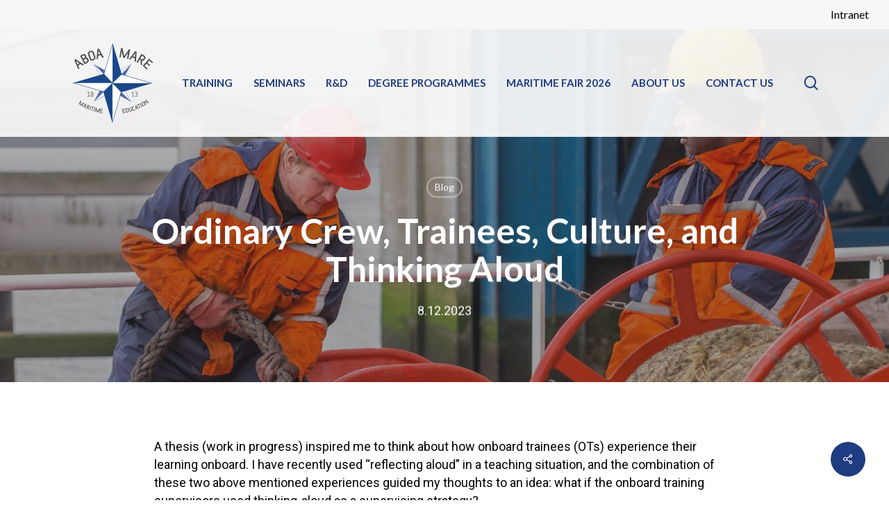

--- FILE ---
content_type: text/html; charset=UTF-8
request_url: https://aboamare.fi/ordinary-crew-trainees-culture-and-thinking-aloud
body_size: 22993
content:
<!doctype html>
<html lang="fi" class="no-js">
<head>
	<meta charset="UTF-8">
	<meta name="viewport" content="width=device-width, initial-scale=1, maximum-scale=1, user-scalable=0" /><meta name='robots' content='index, follow, max-image-preview:large, max-snippet:-1, max-video-preview:-1' />
<script id="cookieyes" type="text/javascript" src="https://cdn-cookieyes.com/client_data/57dc2f6a83277bb67c247690/script.js"></script>
	<!-- This site is optimized with the Yoast SEO plugin v26.6 - https://yoast.com/wordpress/plugins/seo/ -->
	<title>Ordinary Crew, Trainees, Culture, and Thinking Aloud - Aboa Mare</title>
	<link rel="canonical" href="https://aboamare.fi/ordinary-crew-trainees-culture-and-thinking-aloud" />
	<meta property="og:locale" content="fi_FI" />
	<meta property="og:type" content="article" />
	<meta property="og:title" content="Ordinary Crew, Trainees, Culture, and Thinking Aloud - Aboa Mare" />
	<meta property="og:url" content="https://aboamare.fi/ordinary-crew-trainees-culture-and-thinking-aloud" />
	<meta property="og:site_name" content="Aboa Mare" />
	<meta property="article:published_time" content="2023-12-08T07:14:55+00:00" />
	<meta property="article:modified_time" content="2023-12-08T07:15:39+00:00" />
	<meta property="og:image" content="https://aboamare.fi/wp-content/uploads/2023/12/Onboard_shutterstock_134244035_1920x1080px.jpg" />
	<meta property="og:image:width" content="1920" />
	<meta property="og:image:height" content="1080" />
	<meta property="og:image:type" content="image/jpeg" />
	<meta name="author" content="aboamare_admin" />
	<meta name="twitter:card" content="summary_large_image" />
	<meta name="twitter:label1" content="Kirjoittanut" />
	<meta name="twitter:data1" content="aboamare_admin" />
	<meta name="twitter:label2" content="Arvioitu lukuaika" />
	<meta name="twitter:data2" content="5 minuuttia" />
	<script type="application/ld+json" class="yoast-schema-graph">{"@context":"https://schema.org","@graph":[{"@type":"Article","@id":"https://aboamare.fi/ordinary-crew-trainees-culture-and-thinking-aloud#article","isPartOf":{"@id":"https://aboamare.fi/ordinary-crew-trainees-culture-and-thinking-aloud"},"author":{"name":"aboamare_admin","@id":"https://aboamare.fi/#/schema/person/ee259c6859f124856220284a623f8efc"},"headline":"Ordinary Crew, Trainees, Culture, and Thinking Aloud","datePublished":"2023-12-08T07:14:55+00:00","dateModified":"2023-12-08T07:15:39+00:00","mainEntityOfPage":{"@id":"https://aboamare.fi/ordinary-crew-trainees-culture-and-thinking-aloud"},"wordCount":1077,"publisher":{"@id":"https://aboamare.fi/#organization"},"image":{"@id":"https://aboamare.fi/ordinary-crew-trainees-culture-and-thinking-aloud#primaryimage"},"thumbnailUrl":"https://aboamare.fi/wp-content/uploads/2023/12/Onboard_shutterstock_134244035_1920x1080px.jpg","articleSection":["Blog"],"inLanguage":"fi"},{"@type":"WebPage","@id":"https://aboamare.fi/ordinary-crew-trainees-culture-and-thinking-aloud","url":"https://aboamare.fi/ordinary-crew-trainees-culture-and-thinking-aloud","name":"Ordinary Crew, Trainees, Culture, and Thinking Aloud - Aboa Mare","isPartOf":{"@id":"https://aboamare.fi/#website"},"primaryImageOfPage":{"@id":"https://aboamare.fi/ordinary-crew-trainees-culture-and-thinking-aloud#primaryimage"},"image":{"@id":"https://aboamare.fi/ordinary-crew-trainees-culture-and-thinking-aloud#primaryimage"},"thumbnailUrl":"https://aboamare.fi/wp-content/uploads/2023/12/Onboard_shutterstock_134244035_1920x1080px.jpg","datePublished":"2023-12-08T07:14:55+00:00","dateModified":"2023-12-08T07:15:39+00:00","breadcrumb":{"@id":"https://aboamare.fi/ordinary-crew-trainees-culture-and-thinking-aloud#breadcrumb"},"inLanguage":"fi","potentialAction":[{"@type":"ReadAction","target":["https://aboamare.fi/ordinary-crew-trainees-culture-and-thinking-aloud"]}]},{"@type":"ImageObject","inLanguage":"fi","@id":"https://aboamare.fi/ordinary-crew-trainees-culture-and-thinking-aloud#primaryimage","url":"https://aboamare.fi/wp-content/uploads/2023/12/Onboard_shutterstock_134244035_1920x1080px.jpg","contentUrl":"https://aboamare.fi/wp-content/uploads/2023/12/Onboard_shutterstock_134244035_1920x1080px.jpg","width":1920,"height":1080},{"@type":"BreadcrumbList","@id":"https://aboamare.fi/ordinary-crew-trainees-culture-and-thinking-aloud#breadcrumb","itemListElement":[{"@type":"ListItem","position":1,"name":"Etusivu","item":"https://aboamare.fi/"},{"@type":"ListItem","position":2,"name":"Ordinary Crew, Trainees, Culture, and Thinking Aloud"}]},{"@type":"WebSite","@id":"https://aboamare.fi/#website","url":"https://aboamare.fi/","name":"Aboa Mare","description":"","publisher":{"@id":"https://aboamare.fi/#organization"},"potentialAction":[{"@type":"SearchAction","target":{"@type":"EntryPoint","urlTemplate":"https://aboamare.fi/?s={search_term_string}"},"query-input":{"@type":"PropertyValueSpecification","valueRequired":true,"valueName":"search_term_string"}}],"inLanguage":"fi"},{"@type":"Organization","@id":"https://aboamare.fi/#organization","name":"Aboa Mare","url":"https://aboamare.fi/","logo":{"@type":"ImageObject","inLanguage":"fi","@id":"https://aboamare.fi/#/schema/logo/image/","url":"https://aboamare.fi/wp-content/uploads/2022/09/AboaMare_logo_RGB_500px.png","contentUrl":"https://aboamare.fi/wp-content/uploads/2022/09/AboaMare_logo_RGB_500px.png","width":500,"height":459,"caption":"Aboa Mare"},"image":{"@id":"https://aboamare.fi/#/schema/logo/image/"}},{"@type":"Person","@id":"https://aboamare.fi/#/schema/person/ee259c6859f124856220284a623f8efc","name":"aboamare_admin","url":"https://aboamare.fi/author/aboamare_admin"}]}</script>
	<!-- / Yoast SEO plugin. -->


<link rel='dns-prefetch' href='//fonts.googleapis.com' />
<link rel="alternate" title="oEmbed (JSON)" type="application/json+oembed" href="https://aboamare.fi/wp-json/oembed/1.0/embed?url=https%3A%2F%2Faboamare.fi%2Fordinary-crew-trainees-culture-and-thinking-aloud" />
<link rel="alternate" title="oEmbed (XML)" type="text/xml+oembed" href="https://aboamare.fi/wp-json/oembed/1.0/embed?url=https%3A%2F%2Faboamare.fi%2Fordinary-crew-trainees-culture-and-thinking-aloud&#038;format=xml" />
<link rel="preload" href="https://aboamare.fi/wp-content/themes/salient/css/fonts/icomoon.woff?v=1.7" as="font" type="font/woff" crossorigin="anonymous"><style id='wp-img-auto-sizes-contain-inline-css' type='text/css'>
img:is([sizes=auto i],[sizes^="auto," i]){contain-intrinsic-size:3000px 1500px}
/*# sourceURL=wp-img-auto-sizes-contain-inline-css */
</style>

<link rel='stylesheet' id='eventio_css-css' href='https://aboamare.fi/wp-content/plugins/eventio/css/eventio.css?ver=1.0.0' type='text/css' media='all' />
<link rel='stylesheet' id='salient-social-css' href='https://aboamare.fi/wp-content/plugins/salient-social/css/style.css?ver=1.2.6' type='text/css' media='all' />
<style id='salient-social-inline-css' type='text/css'>

  .sharing-default-minimal .nectar-love.loved,
  body .nectar-social[data-color-override="override"].fixed > a:before, 
  body .nectar-social[data-color-override="override"].fixed .nectar-social-inner a,
  .sharing-default-minimal .nectar-social[data-color-override="override"] .nectar-social-inner a:hover,
  .nectar-social.vertical[data-color-override="override"] .nectar-social-inner a:hover {
    background-color: #1f3c81;
  }
  .nectar-social.hover .nectar-love.loved,
  .nectar-social.hover > .nectar-love-button a:hover,
  .nectar-social[data-color-override="override"].hover > div a:hover,
  #single-below-header .nectar-social[data-color-override="override"].hover > div a:hover,
  .nectar-social[data-color-override="override"].hover .share-btn:hover,
  .sharing-default-minimal .nectar-social[data-color-override="override"] .nectar-social-inner a {
    border-color: #1f3c81;
  }
  #single-below-header .nectar-social.hover .nectar-love.loved i,
  #single-below-header .nectar-social.hover[data-color-override="override"] a:hover,
  #single-below-header .nectar-social.hover[data-color-override="override"] a:hover i,
  #single-below-header .nectar-social.hover .nectar-love-button a:hover i,
  .nectar-love:hover i,
  .hover .nectar-love:hover .total_loves,
  .nectar-love.loved i,
  .nectar-social.hover .nectar-love.loved .total_loves,
  .nectar-social.hover .share-btn:hover, 
  .nectar-social[data-color-override="override"].hover .nectar-social-inner a:hover,
  .nectar-social[data-color-override="override"].hover > div:hover span,
  .sharing-default-minimal .nectar-social[data-color-override="override"] .nectar-social-inner a:not(:hover) i,
  .sharing-default-minimal .nectar-social[data-color-override="override"] .nectar-social-inner a:not(:hover) {
    color: #1f3c81;
  }
/*# sourceURL=salient-social-inline-css */
</style>
<link rel='stylesheet' id='font-awesome-css' href='https://aboamare.fi/wp-content/themes/salient/css/font-awesome.min.css?ver=4.7.1' type='text/css' media='all' />
<link rel='stylesheet' id='salient-grid-system-css' href='https://aboamare.fi/wp-content/themes/salient/css/build/grid-system.css?ver=18.0.2' type='text/css' media='all' />
<link rel='stylesheet' id='main-styles-css' href='https://aboamare.fi/wp-content/themes/salient/css/build/style.css?ver=18.0.2' type='text/css' media='all' />
<link rel='stylesheet' id='nectar-header-megamenu-css' href='https://aboamare.fi/wp-content/themes/salient/css/build/header/header-megamenu.css?ver=18.0.2' type='text/css' media='all' />
<link rel='stylesheet' id='nectar-header-secondary-nav-css' href='https://aboamare.fi/wp-content/themes/salient/css/build/header/header-secondary-nav.css?ver=18.0.2' type='text/css' media='all' />
<link rel='stylesheet' id='nectar-single-styles-css' href='https://aboamare.fi/wp-content/themes/salient/css/build/single.css?ver=18.0.2' type='text/css' media='all' />
<link rel='stylesheet' id='nectar-element-wpb-column-border-css' href='https://aboamare.fi/wp-content/themes/salient/css/build/elements/element-wpb-column-border.css?ver=18.0.2' type='text/css' media='all' />
<link rel='stylesheet' id='nectar-wpforms-css' href='https://aboamare.fi/wp-content/themes/salient/css/build/third-party/wpforms.css?ver=18.0.2' type='text/css' media='all' />
<link rel='stylesheet' id='nectar_default_font_open_sans-css' href='https://fonts.googleapis.com/css?family=Open+Sans%3A300%2C400%2C600%2C700&#038;subset=latin%2Clatin-ext&#038;display=swap' type='text/css' media='all' />
<link rel='stylesheet' id='responsive-css' href='https://aboamare.fi/wp-content/themes/salient/css/build/responsive.css?ver=18.0.2' type='text/css' media='all' />
<link rel='stylesheet' id='skin-material-css' href='https://aboamare.fi/wp-content/themes/salient/css/build/skin-material.css?ver=18.0.2' type='text/css' media='all' />
<link rel='stylesheet' id='salient-wp-menu-dynamic-css' href='https://aboamare.fi/wp-content/uploads/salient/menu-dynamic.css?ver=89353' type='text/css' media='all' />
<link rel='stylesheet' id='tablepress-default-css' href='https://aboamare.fi/wp-content/tablepress-combined.min.css?ver=35' type='text/css' media='all' />
<link rel='stylesheet' id='js_composer_front-css' href='https://aboamare.fi/wp-content/themes/salient/css/build/plugins/js_composer.css?ver=18.0.2' type='text/css' media='all' />
<link rel='stylesheet' id='dynamic-css-css' href='https://aboamare.fi/wp-content/uploads/salient/salient-dynamic-styles.css?ver=70568' type='text/css' media='all' />
<style id='dynamic-css-inline-css' type='text/css'>
#page-header-bg[data-post-hs="default_minimal"] .inner-wrap{text-align:center}#page-header-bg[data-post-hs="default_minimal"] .inner-wrap >a,.material #page-header-bg.fullscreen-header .inner-wrap >a{color:#fff;font-weight:600;border:var(--nectar-border-thickness) solid rgba(255,255,255,0.4);padding:4px 10px;margin:5px 6px 0px 5px;display:inline-block;transition:all 0.2s ease;-webkit-transition:all 0.2s ease;font-size:14px;line-height:18px}body.material #page-header-bg.fullscreen-header .inner-wrap >a{margin-bottom:15px;}body.material #page-header-bg.fullscreen-header .inner-wrap >a{border:none;padding:6px 10px}body[data-button-style^="rounded"] #page-header-bg[data-post-hs="default_minimal"] .inner-wrap >a,body[data-button-style^="rounded"].material #page-header-bg.fullscreen-header .inner-wrap >a{border-radius:100px}body.single [data-post-hs="default_minimal"] #single-below-header span,body.single .heading-title[data-header-style="default_minimal"] #single-below-header span{line-height:14px;}#page-header-bg[data-post-hs="default_minimal"] #single-below-header{text-align:center;position:relative;z-index:100}#page-header-bg[data-post-hs="default_minimal"] #single-below-header span{float:none;display:inline-block}#page-header-bg[data-post-hs="default_minimal"] .inner-wrap >a:hover,#page-header-bg[data-post-hs="default_minimal"] .inner-wrap >a:focus{border-color:transparent}#page-header-bg.fullscreen-header .avatar,#page-header-bg[data-post-hs="default_minimal"] .avatar{border-radius:100%}#page-header-bg.fullscreen-header .meta-author span,#page-header-bg[data-post-hs="default_minimal"] .meta-author span{display:block}#page-header-bg.fullscreen-header .meta-author img{margin-bottom:0;height:50px;width:auto}#page-header-bg[data-post-hs="default_minimal"] .meta-author img{margin-bottom:0;height:40px;width:auto}#page-header-bg[data-post-hs="default_minimal"] .author-section{position:absolute;bottom:30px}#page-header-bg.fullscreen-header .meta-author,#page-header-bg[data-post-hs="default_minimal"] .meta-author{font-size:18px}#page-header-bg.fullscreen-header .author-section .meta-date,#page-header-bg[data-post-hs="default_minimal"] .author-section .meta-date{font-size:12px;color:rgba(255,255,255,0.8)}#page-header-bg.fullscreen-header .author-section .meta-date i{font-size:12px}#page-header-bg[data-post-hs="default_minimal"] .author-section .meta-date i{font-size:11px;line-height:14px}#page-header-bg[data-post-hs="default_minimal"] .author-section .avatar-post-info{position:relative;top:-5px}#page-header-bg.fullscreen-header .author-section a,#page-header-bg[data-post-hs="default_minimal"] .author-section a{display:block;margin-bottom:-2px}#page-header-bg[data-post-hs="default_minimal"] .author-section a{font-size:14px;line-height:14px}#page-header-bg.fullscreen-header .author-section a:hover,#page-header-bg[data-post-hs="default_minimal"] .author-section a:hover{color:rgba(255,255,255,0.85)!important}#page-header-bg.fullscreen-header .author-section,#page-header-bg[data-post-hs="default_minimal"] .author-section{width:100%;z-index:10;text-align:center}#page-header-bg.fullscreen-header .author-section{margin-top:25px;}#page-header-bg.fullscreen-header .author-section span,#page-header-bg[data-post-hs="default_minimal"] .author-section span{padding-left:0;line-height:20px;font-size:20px}#page-header-bg.fullscreen-header .author-section .avatar-post-info,#page-header-bg[data-post-hs="default_minimal"] .author-section .avatar-post-info{margin-left:10px}#page-header-bg.fullscreen-header .author-section .avatar-post-info,#page-header-bg.fullscreen-header .author-section .meta-author,#page-header-bg[data-post-hs="default_minimal"] .author-section .avatar-post-info,#page-header-bg[data-post-hs="default_minimal"] .author-section .meta-author{text-align:left;display:inline-block;top:9px}@media only screen and (min-width :690px) and (max-width :999px){body.single-post #page-header-bg[data-post-hs="default_minimal"]{padding-top:10%;padding-bottom:10%;}}@media only screen and (max-width :690px){#ajax-content-wrap #page-header-bg[data-post-hs="default_minimal"] #single-below-header span:not(.rich-snippet-hidden),#ajax-content-wrap .row.heading-title[data-header-style="default_minimal"] .col.section-title span.meta-category{display:inline-block;}.container-wrap[data-remove-post-comment-number="0"][data-remove-post-author="0"][data-remove-post-date="0"] .heading-title[data-header-style="default_minimal"] #single-below-header > span,#page-header-bg[data-post-hs="default_minimal"] .span_6[data-remove-post-comment-number="0"][data-remove-post-author="0"][data-remove-post-date="0"] #single-below-header > span{padding:0 8px;}.container-wrap[data-remove-post-comment-number="0"][data-remove-post-author="0"][data-remove-post-date="0"] .heading-title[data-header-style="default_minimal"] #single-below-header span,#page-header-bg[data-post-hs="default_minimal"] .span_6[data-remove-post-comment-number="0"][data-remove-post-author="0"][data-remove-post-date="0"] #single-below-header span{font-size:13px;line-height:10px;}.material #page-header-bg.fullscreen-header .author-section{margin-top:5px;}#page-header-bg.fullscreen-header .author-section{bottom:20px;}#page-header-bg.fullscreen-header .author-section .meta-date:not(.updated){margin-top:-4px;display:block;}#page-header-bg.fullscreen-header .author-section .avatar-post-info{margin:10px 0 0 0;}}#page-header-bg h1,#page-header-bg .subheader,.nectar-box-roll .overlaid-content h1,.nectar-box-roll .overlaid-content .subheader,#page-header-bg #portfolio-nav a i,body .section-title #portfolio-nav a:hover i,.page-header-no-bg h1,.page-header-no-bg span,#page-header-bg #portfolio-nav a i,#page-header-bg span,#page-header-bg #single-below-header a:hover,#page-header-bg #single-below-header a:focus,#page-header-bg.fullscreen-header .author-section a{color:#ffffff!important;}body #page-header-bg .pinterest-share i,body #page-header-bg .facebook-share i,body #page-header-bg .linkedin-share i,body #page-header-bg .twitter-share i,body #page-header-bg .google-plus-share i,body #page-header-bg .icon-salient-heart,body #page-header-bg .icon-salient-heart-2{color:#ffffff;}#page-header-bg[data-post-hs="default_minimal"] .inner-wrap > a:not(:hover){color:#ffffff;border-color:rgba(255,255,255,0.4);}.single #page-header-bg #single-below-header > span{border-color:rgba(255,255,255,0.4);}body .section-title #portfolio-nav a:hover i{opacity:0.75;}.single #page-header-bg .blog-title #single-meta .nectar-social.hover > div a,.single #page-header-bg .blog-title #single-meta > div a,.single #page-header-bg .blog-title #single-meta ul .n-shortcode a,#page-header-bg .blog-title #single-meta .nectar-social.hover .share-btn{border-color:rgba(255,255,255,0.4);}.single #page-header-bg .blog-title #single-meta .nectar-social.hover > div a:hover,#page-header-bg .blog-title #single-meta .nectar-social.hover .share-btn:hover,.single #page-header-bg .blog-title #single-meta div > a:hover,.single #page-header-bg .blog-title #single-meta ul .n-shortcode a:hover,.single #page-header-bg .blog-title #single-meta ul li:not(.meta-share-count):hover > a{border-color:rgba(255,255,255,1);}.single #page-header-bg #single-meta div span,.single #page-header-bg #single-meta > div a,.single #page-header-bg #single-meta > div i{color:#ffffff!important;}.single #page-header-bg #single-meta ul .meta-share-count .nectar-social a i{color:rgba(255,255,255,0.7)!important;}.single #page-header-bg #single-meta ul .meta-share-count .nectar-social a:hover i{color:rgba(255,255,255,1)!important;}.no-rgba #header-space{display:none;}@media only screen and (max-width:999px){body #header-space[data-header-mobile-fixed="1"]{display:none;}#header-outer[data-mobile-fixed="false"]{position:absolute;}}@media only screen and (max-width:999px){body:not(.nectar-no-flex-height) #header-space[data-secondary-header-display="full"]:not([data-header-mobile-fixed="false"]){display:block!important;margin-bottom:-116px;}#header-space[data-secondary-header-display="full"][data-header-mobile-fixed="false"]{display:none;}}@media only screen and (min-width:1000px){#header-space{display:none;}.nectar-slider-wrap.first-section,.parallax_slider_outer.first-section,.full-width-content.first-section,.parallax_slider_outer.first-section .swiper-slide .content,.nectar-slider-wrap.first-section .swiper-slide .content,#page-header-bg,.nder-page-header,#page-header-wrap,.full-width-section.first-section{margin-top:0!important;}body #page-header-bg,body #page-header-wrap{height:197px;}body #search-outer{z-index:100000;}}@media only screen and (min-width:1000px){#page-header-wrap.fullscreen-header,#page-header-wrap.fullscreen-header #page-header-bg,html:not(.nectar-box-roll-loaded) .nectar-box-roll > #page-header-bg.fullscreen-header,.nectar_fullscreen_zoom_recent_projects,#nectar_fullscreen_rows:not(.afterLoaded) > div,#nectar_fullscreen_rows:not(.afterLoaded) > section{height:100vh;}.wpb_row.vc_row-o-full-height.top-level,.wpb_row.vc_row-o-full-height.top-level > .col.span_12{min-height:100vh;}#page-header-bg[data-alignment-v="middle"] .span_6 .inner-wrap,#page-header-bg[data-alignment-v="top"] .span_6 .inner-wrap,.blog-archive-header.color-bg .container{padding-top:calc(160px + var(--nectar_hook_before_nav_content_height,0px));}#page-header-wrap.container #page-header-bg .span_6 .inner-wrap{padding-top:0;}.nectar-slider-wrap[data-fullscreen="true"]:not(.loaded),.nectar-slider-wrap[data-fullscreen="true"]:not(.loaded) .swiper-container{height:calc(100vh + 2px)!important;}.admin-bar .nectar-slider-wrap[data-fullscreen="true"]:not(.loaded),.admin-bar .nectar-slider-wrap[data-fullscreen="true"]:not(.loaded) .swiper-container{height:calc(100vh - 30px)!important;}}@media only screen and (max-width:999px){#page-header-bg[data-alignment-v="middle"]:not(.fullscreen-header) .span_6 .inner-wrap,#page-header-bg[data-alignment-v="top"] .span_6 .inner-wrap,.blog-archive-header.color-bg .container{padding-top:calc(100px + var(--nectar_hook_before_nav_content_height,0px));}.vc_row.top-level.full-width-section:not(.full-width-ns) > .span_12,#page-header-bg[data-alignment-v="bottom"] .span_6 .inner-wrap{padding-top:90px;}}@media only screen and (max-width:690px){.vc_row.top-level.full-width-section:not(.full-width-ns) > .span_12{padding-top:100px;}.vc_row.top-level.full-width-content .nectar-recent-posts-single_featured .recent-post-container > .inner-wrap{padding-top:90px;}}@media only screen and (max-width:999px) and (min-width:691px){#page-header-bg[data-alignment-v="middle"]:not(.fullscreen-header) .span_6 .inner-wrap,#page-header-bg[data-alignment-v="top"] .span_6 .inner-wrap,.vc_row.top-level.full-width-section:not(.full-width-ns) > .span_12{padding-top:140px;}}@media only screen and (max-width:999px){.full-width-ns .nectar-slider-wrap .swiper-slide[data-y-pos="middle"] .content,.full-width-ns .nectar-slider-wrap .swiper-slide[data-y-pos="top"] .content{padding-top:30px;}}@media only screen and (max-width:999px){.using-mobile-browser #nectar_fullscreen_rows:not(.afterLoaded):not([data-mobile-disable="on"]) > div{height:calc(100vh - 76px);}.using-mobile-browser .wpb_row.vc_row-o-full-height.top-level,.using-mobile-browser .wpb_row.vc_row-o-full-height.top-level > .col.span_12,[data-permanent-transparent="1"].using-mobile-browser .wpb_row.vc_row-o-full-height.top-level,[data-permanent-transparent="1"].using-mobile-browser .wpb_row.vc_row-o-full-height.top-level > .col.span_12{min-height:calc(100vh - 76px);}html:not(.nectar-box-roll-loaded) .nectar-box-roll > #page-header-bg.fullscreen-header,.nectar_fullscreen_zoom_recent_projects,.nectar-slider-wrap[data-fullscreen="true"]:not(.loaded),.nectar-slider-wrap[data-fullscreen="true"]:not(.loaded) .swiper-container,#nectar_fullscreen_rows:not(.afterLoaded):not([data-mobile-disable="on"]) > div{height:calc(100vh - 1px);}.wpb_row.vc_row-o-full-height.top-level,.wpb_row.vc_row-o-full-height.top-level > .col.span_12{min-height:calc(100vh - 1px);}body[data-transparent-header="false"] #ajax-content-wrap.no-scroll{min-height:calc(100vh - 1px);height:calc(100vh - 1px);}}.wpb_column.right_margin_8pct{margin-right:8%!important;}.wpb_column.left_margin_8pct{margin-left:8%!important;}.wpb_column.child_column.el_spacing_20px > .vc_column-inner > .wpb_wrapper > div:not(:last-child),.wpb_column.child_column.el_spacing_20px > .n-sticky > .vc_column-inner > .wpb_wrapper > div:not(:last-child){margin-bottom:20px;}@media only screen and (min-width:1000px){.column_element_direction_desktop_horizontal > .vc_column-inner > .wpb_wrapper{display:flex;align-items:center;}#ajax-content-wrap .column_element_direction_desktop_horizontal > .vc_column-inner > .wpb_wrapper > *{margin-bottom:0;}}.column_element_direction_desktop_horizontal.force-desktop-text-align-right > .vc_column-inner > .wpb_wrapper{justify-content:flex-end;}.column_element_direction_desktop_horizontal.force-desktop-text-align-center > .vc_column-inner > .wpb_wrapper{justify-content:center;}@media only screen and (max-width:999px){.column_element_direction_desktop_horizontal.force-tablet-text-align-right > .vc_column-inner > .wpb_wrapper{justify-content:flex-end;}.column_element_direction_desktop_horizontal.force-tablet-text-align-center > .vc_column-inner > .wpb_wrapper{justify-content:center;}}@media only screen and (max-width:690px){.column_element_direction_desktop_horizontal.force-phone-text-align-right > .vc_column-inner > .wpb_wrapper{justify-content:flex-end;}.column_element_direction_desktop_horizontal.force-phone-text-align-center > .vc_column-inner > .wpb_wrapper{justify-content:center;}}@media only screen and (min-width:1000px){.column_element_direction_desktop_horizontal.el_spacing_20px > .vc_column-inner > .wpb_wrapper{gap:20px;}}#ajax-content-wrap .column_el_align_flex-start > .vc_column-inner > .wpb_wrapper{align-items:flex-start;}@media only screen and (max-width:999px){.wpb_column.left_margin_tablet_0px{margin-left:0px!important;}}@media only screen and (max-width:999px){.wpb_column.right_margin_tablet_0px{margin-right:0px!important;}}@media only screen and (max-width:690px){.column_element_direction_desktop_horizontal.el_spacing_20px > .vc_column-inner > .wpb_wrapper{gap:20px;}}@media only screen and (max-width:690px){.column_element_direction_phone_horizontal > .vc_column-inner > .wpb_wrapper{display:flex;align-items:center;}#ajax-content-wrap .column_element_direction_phone_horizontal > .vc_column-inner > .wpb_wrapper > *{margin-bottom:0;}}@media only screen and (max-width:690px){.wpb_column.left_margin_phone_0px{margin-left:0px!important;}}@media only screen and (max-width:690px){.wpb_column.right_margin_phone_0px{margin-right:0px!important;}}.flex_gap_desktop_10px> .vc_column-inner > .wpb_wrapper{gap:10px;}@media only screen and (min-width:1000px){.column_element_direction_desktop_horizontal > .vc_column-inner > .wpb_wrapper{display:flex;align-items:center;}#ajax-content-wrap .column_element_direction_desktop_horizontal > .vc_column-inner > .wpb_wrapper > *{margin-bottom:0;}}.column_element_direction_desktop_horizontal.force-desktop-text-align-right > .vc_column-inner > .wpb_wrapper{justify-content:flex-end;}.column_element_direction_desktop_horizontal.force-desktop-text-align-center > .vc_column-inner > .wpb_wrapper{justify-content:center;}@media only screen and (max-width:999px){.column_element_direction_desktop_horizontal.force-tablet-text-align-right > .vc_column-inner > .wpb_wrapper{justify-content:flex-end;}.column_element_direction_desktop_horizontal.force-tablet-text-align-center > .vc_column-inner > .wpb_wrapper{justify-content:center;}}@media only screen and (max-width:690px){.column_element_direction_desktop_horizontal.force-phone-text-align-right > .vc_column-inner > .wpb_wrapper{justify-content:flex-end;}.column_element_direction_desktop_horizontal.force-phone-text-align-center > .vc_column-inner > .wpb_wrapper{justify-content:center;}}@media only screen and (min-width:1000px){}.nectar_icon_wrap i{vertical-align:middle;top:0;}.nectar_icon_wrap i[class*="nectar-brands"]{display:inline-block;}.wpb_wrapper > .nectar_icon_wrap{margin-bottom:0;}.nectar_icon_wrap i{transition:color .25s ease;}.nectar_icon_wrap path{transition:fill .25s ease;}.nectar-pulsate i{display:block;border-radius:200px;background-color:currentColor;position:relative;}.nectar-pulsate i:after{display:block;position:absolute;top:50%;left:50%;content:"";width:100%;height:100%;margin:-50% auto auto -50%;-webkit-transform-origin:50% 50%;transform-origin:50% 50%;border-radius:50%;background-color:currentColor;opacity:1;z-index:11;pointer-events:none;animation:nectar_pulsate 2s cubic-bezier(.2,1,.2,1) infinite;}@keyframes nectar_pulsate{0%{opacity:0.6;transform:scale(1);}100%{opacity:0;transform:scale(3);}}.nectar_icon_wrap[data-style*="default"][data-color*="extra-color-gradient"] .nectar_icon i{border-radius:0!important;text-align:center;}.nectar_icon_wrap[data-style*="default"][data-color*="extra-color-gradient"] .nectar_icon i:before{vertical-align:top;}.nectar_icon_wrap[data-style*="default"][data-color*="extra-color-gradient"] .nectar_icon i[class*="fa-"],.nectar_icon_wrap[data-style*="default"][data-color*="extra-color-gradient"] .nectar_icon i[class^="icon-"]{vertical-align:baseline;}.nectar_icon_wrap[data-padding="10px"] .nectar_icon{padding:10px;}.img-with-aniamtion-wrap[data-max-width="50%"]:not(.right) img,.img-with-aniamtion-wrap[data-max-width="75%"]:not(.right) img{backface-visibility:hidden}.img-with-aniamtion-wrap[data-max-width="50%"] .inner,.nectar-flickity:not(.masonry) .flickity-slider .cell .img-with-aniamtion-wrap[data-max-width="50%"] img{max-width:50%;width:auto;}.img-with-aniamtion-wrap[data-max-width="50%"].center,.img-with-aniamtion-wrap[data-max-width="75%"].center{text-align:center;}.img-with-aniamtion-wrap[data-max-width="50%"].center .inner img[src*=".svg"],.img-with-aniamtion-wrap[data-max-width="75%"].center .inner img[src*=".svg"]{width:100%;}.img-with-aniamtion-wrap[data-max-width="75%"] .inner,.nectar-flickity:not(.masonry) .flickity-slider .cell .img-with-aniamtion-wrap[data-max-width="75%"] img{max-width:75%;width:auto;}@media only screen and (max-width:999px){.vc_row.top_padding_tablet_8pct{padding-top:8%!important;}}@media only screen and (max-width:690px){body .vc_row.top_padding_phone_10pct{padding-top:10%!important;}}.screen-reader-text,.nectar-skip-to-content:not(:focus){border:0;clip:rect(1px,1px,1px,1px);clip-path:inset(50%);height:1px;margin:-1px;overflow:hidden;padding:0;position:absolute!important;width:1px;word-wrap:normal!important;}.row .col img:not([srcset]){width:auto;}.row .col img.img-with-animation.nectar-lazy:not([srcset]){width:100%;}
.aboamare-upcoming-courses {
    display: flex;
    flex-direction: column;
    gap: 16px;
    margin-top: 20px;
}

.aboamare-course-row {
    display: flex;
    align-items: center;
    justify-content: space-between;
    gap: 20px;
    flex-wrap: wrap;
    border-bottom: 1px solid #ccc;
    padding: 10px 0;
}

.course-title {
    font-weight: 700;
    color: #1f3c81;
    font-size: 18px;
    white-space: nowrap;
    flex-grow: 1;
}

.course-date {
    font-size: 14px;
    color: #333;
    display: flex;
    align-items: center;
    white-space: nowrap;
    flex-shrink: 0;
}

.course-date i {
    margin-right: 8px;
    color: #1f3c81;
    font-size: 14px;
}

.course-button {
    flex-shrink: 0;
}

.readmore-button {
    padding: 6px 18px;
    border: 2px solid #1f3c81;
    border-radius: 30px;
    text-decoration: none;
    color: #1f3c81;
    font-weight: 600;
    font-size: 14px;
    transition: all 0.2s ease;
    display: inline-block;
}

.readmore-button:hover {
    background-color: #1f3c81;
    color: #fff;
}

/* MOBIILI */
@media (max-width: 768px) {
    .aboamare-course-row {
        flex-direction: column;
        align-items: flex-start;
    }

    .course-title,
    .course-date,
    .course-button {
        white-space: normal;
        width: 100%;
        margin-bottom: 6px;
    }

    .course-button {
        margin-top: 6px;
    }

    .readmore-button {
        width: fit-content;
    }
}







i.icon-button-arrow {
    box-shadow: none !important;
}

body.material[data-button-style^="rounded"] .nectar-button.see-through.extra-color-1[data-color-override="false"] i:after {
    box-shadow: none !important;
}

.fullbutton {
        width: 100% !important;
}

body.material .nectar-button.has-icon span {
    font-size: 120% !important;
    transform: translateX(-18px);
    box-shadow: none !important;
}

.tabbed[data-style*="material"][data-color-scheme="accent-color"] ul li .active-tab:after {
    box-shadow: none !important;
}

@media only screen and (min-width: 1px) and (max-width: 999px) {
body #header-outer {
    padding: 0 !important;
}
}

@media only screen and (min-width: 1px) and (max-width: 1049px) {
#top {
    padding: 20px !important;
}   
}


#top {
    background-color: rgba(255, 255, 255, 0.9) !important;
}

.tabbed[data-style="vertical_modern"] .wpb_tabs_nav li a {
    border-radius: 6px;
    padding: 25px 20px;
    overflow: hidden;
    color: #000;
}

.tabbed[data-style="vertical_modern"][data-color-scheme="accent-color"] .wpb_tabs_nav li .active-tab {
    background-color: #1f3c81;
    color: #fff;
}

body[data-header-resize="0"] .container-wrap, body[data-header-resize="0"] .project-title {
    margin-top: 0;
    padding-top: 40px;
}

.bottom_controls {
    display: none;
}

.lista {
    line-height: 30px;
}

#header-outer nav>ul>.megamenu ul li a, .sf-menu>li ul a {
    padding: 3px 3px !important;
}

.linkinvari a:hover {
    color: #e28e04;
}

body:not([data-header-format=left-header]) #header-outer nav>ul>.megamenu>ul>li>ul>.has-ul>ul {
    padding-bottom: 5px;
    font-size: 16px;
}

.ylaotsikko a {
    color: #e28e04 !important;
    font-weight: 700 !important;
}

.alaotsikko a {
    color: #fff !important;
}

#slide-out-widget-area.slide-out-from-right-hover {
    padding: 35px !important;
}

#search-outer .ui-widget-content li:hover *, #search-outer .ui-widget-content .ui-state-focus *, body #top nav .sf-menu ul .sfHover > a, #header-secondary-outer ul ul li:hover > a, #header-secondary-outer ul ul li:hover > a i, #header-secondary-outer ul .sfHover > a, body[data-dropdown-style="minimal"] #header-secondary-outer ul > li:not(.megamenu) .sfHover > a, body #top nav .sf-menu ul .sfHover > a .sf-sub-indicator i, body #top nav .sf-menu ul li:hover > a .sf-sub-indicator i, body #top nav .sf-menu ul li:hover > a, body #top nav .sf-menu ul .current-menu-item > a, body #top nav .sf-menu ul .current_page_item > a .sf-sub-indicator i, body #top nav .sf-menu ul .current_page_ancestor > a .sf-sub-indicator i, body #top nav .sf-menu ul .sfHover > a, body #top nav .sf-menu ul .current_page_ancestor > a, body #top nav .sf-menu ul .current-menu-ancestor > a, body #top nav .sf-menu ul .current_page_item > a, body .sf-menu ul li ul .sfHover > a .sf-sub-indicator i, body .sf-menu > li > a:active > .sf-sub-indicator i, body .sf-menu > .sfHover > a > .sf-sub-indicator i, body .sf-menu li ul .sfHover > a, #header-outer nav > ul > .megamenu > ul ul .current-menu-item > a, #header-outer nav > ul > .megamenu > ul > li > a:hover, #header-outer nav > ul > .megamenu > ul > .sfHover > a, body #header-outer nav > ul > .megamenu ul li:hover > a, #header-outer #top nav ul li .sfHover > a .sf-sub-indicator i, #header-outer #top nav > ul > .megamenu > ul ul li a:hover, #header-outer #top nav > ul > .megamenu > ul ul li a:focus, #header-outer #top nav > ul > .megamenu > ul ul .sfHover > a, #header-outer #header-secondary-outer nav > ul > .megamenu > ul ul li a:hover, #header-outer #header-secondary-outer nav > ul > .megamenu > ul ul li a:focus, #header-outer #header-secondary-outer nav > ul > .megamenu > ul ul .sfHover > a, #header-outer #top nav ul li li:hover > a .sf-sub-indicator i, #header-outer[data-format="left-header"] .sf-menu .sub-menu .current-menu-item > a, body:not([data-header-format="left-header"]) #header-outer #top nav > ul > .megamenu > ul ul .current-menu-item > a, body:not([data-header-format="left-header"]) #header-outer #header-secondary-outer nav > ul > .megamenu > ul ul .current-menu-item > a, #header-outer #top nav > ul > li:not(.megamenu) ul a:hover, body[data-dropdown-style="minimal"] #header-secondary-outer ul >li:not(.megamenu) ul a:hover, #header-outer #top nav > ul > li:not(.megamenu) .sfHover > a, #header-outer:not([data-format="left-header"]) #top nav > ul > li:not(.megamenu) .sfHover > a, #header-outer:not([data-format="left-header"]) #top nav > ul > li:not(.megamenu) ul a:hover, #header-outer:not([data-format="left-header"]) #top nav > ul > li:not(.megamenu) .current-menu-item > a, #header-outer:not([data-format="left-header"]) #top nav > ul > li:not(.megamenu) ul .current-menu-item > a, #header-outer:not([data-format="left-header"]) #top nav > ul > li:not(.megamenu) ul .current-menu-ancestor > a, #header-outer:not([data-format="left-header"]) #top nav > ul > li:not(.megamenu) ul .current-menu-ancestor > a .sf-sub-indicator i, #header-outer:not([data-format="left-header"]) #top nav > ul > .megamenu ul ul .current-menu-item > a, #header-outer:not([data-format="left-header"]) #header-secondary-outer nav > ul > .megamenu ul ul .current-menu-item > a, body:not([data-header-format="left-header"]) #header-outer nav > ul > .megamenu > ul > li > ul > .has-ul > a:hover, body:not([data-header-format="left-header"]) #header-outer nav > ul > .megamenu > ul > li > ul > .has-ul > a:focus, body:not([data-header-format="left-header"]) #header-outer nav > ul > .megamenu > ul > li:hover > a, body:not([data-header-format="left-header"]) #header-outer nav > ul > .megamenu > ul > li > ul > .has-ul:hover > a, #header-outer:not([data-format="left-header"]) nav > ul > .megamenu ul ul .current-menu-item.has-ul > a, #header-outer:not([data-format="left-header"]) nav > ul > .megamenu ul ul .current-menu-ancestor.has-ul > a {
    color: #ffffff!important;
    background-color: #BEE5FF !important;
}


.sendnappi {
    background-color: #1f3c81 !important;
    border: 0px solid !important;
    color: white !important;
}

.smalltext {
    font-size: 70%;
}

body #header-secondary-outer nav>ul>li>a {
    font-size: 16px !important;
}
/*# sourceURL=dynamic-css-inline-css */
</style>
<link rel='stylesheet' id='redux-google-fonts-salient_redux-css' href='https://fonts.googleapis.com/css?family=Lato%3A700%2C400%7CRoboto%3A400%2C700&#038;display=swap&#038;ver=6.9' type='text/css' media='all' />
<script type="text/javascript" src="https://aboamare.fi/wp-includes/js/jquery/jquery.min.js?ver=3.7.1" id="jquery-core-js"></script>
<script type="text/javascript" src="https://aboamare.fi/wp-includes/js/jquery/jquery-migrate.min.js?ver=3.4.1" id="jquery-migrate-js"></script>
<script></script><link rel="https://api.w.org/" href="https://aboamare.fi/wp-json/" /><link rel="alternate" title="JSON" type="application/json" href="https://aboamare.fi/wp-json/wp/v2/posts/11759" /><link rel="EditURI" type="application/rsd+xml" title="RSD" href="https://aboamare.fi/xmlrpc.php?rsd" />
<meta name="generator" content="WordPress 6.9" />
<link rel='shortlink' href='https://aboamare.fi/?p=11759' />
<script type="text/javascript"> var root = document.getElementsByTagName( "html" )[0]; root.setAttribute( "class", "js" ); </script><!-- Google Tag Manager -->
<script>(function(w,d,s,l,i){w[l]=w[l]||[];w[l].push({'gtm.start':
new Date().getTime(),event:'gtm.js'});var f=d.getElementsByTagName(s)[0],
j=d.createElement(s),dl=l!='dataLayer'?'&l='+l:'';j.async=true;j.src=
'https://www.googletagmanager.com/gtm.js?id='+i+dl;f.parentNode.insertBefore(j,f);
})(window,document,'script','dataLayer','GTM-WKC9LN2');</script>
<!-- End Google Tag Manager --><meta name="generator" content="Powered by WPBakery Page Builder - drag and drop page builder for WordPress."/>
<link rel="icon" href="https://aboamare.fi/wp-content/uploads/2022/09/cropped-AM_favicon-32x32.png" sizes="32x32" />
<link rel="icon" href="https://aboamare.fi/wp-content/uploads/2022/09/cropped-AM_favicon-192x192.png" sizes="192x192" />
<link rel="apple-touch-icon" href="https://aboamare.fi/wp-content/uploads/2022/09/cropped-AM_favicon-180x180.png" />
<meta name="msapplication-TileImage" content="https://aboamare.fi/wp-content/uploads/2022/09/cropped-AM_favicon-270x270.png" />
<noscript><style> .wpb_animate_when_almost_visible { opacity: 1; }</style></noscript><style id='global-styles-inline-css' type='text/css'>
:root{--wp--preset--aspect-ratio--square: 1;--wp--preset--aspect-ratio--4-3: 4/3;--wp--preset--aspect-ratio--3-4: 3/4;--wp--preset--aspect-ratio--3-2: 3/2;--wp--preset--aspect-ratio--2-3: 2/3;--wp--preset--aspect-ratio--16-9: 16/9;--wp--preset--aspect-ratio--9-16: 9/16;--wp--preset--color--black: #000000;--wp--preset--color--cyan-bluish-gray: #abb8c3;--wp--preset--color--white: #ffffff;--wp--preset--color--pale-pink: #f78da7;--wp--preset--color--vivid-red: #cf2e2e;--wp--preset--color--luminous-vivid-orange: #ff6900;--wp--preset--color--luminous-vivid-amber: #fcb900;--wp--preset--color--light-green-cyan: #7bdcb5;--wp--preset--color--vivid-green-cyan: #00d084;--wp--preset--color--pale-cyan-blue: #8ed1fc;--wp--preset--color--vivid-cyan-blue: #0693e3;--wp--preset--color--vivid-purple: #9b51e0;--wp--preset--gradient--vivid-cyan-blue-to-vivid-purple: linear-gradient(135deg,rgb(6,147,227) 0%,rgb(155,81,224) 100%);--wp--preset--gradient--light-green-cyan-to-vivid-green-cyan: linear-gradient(135deg,rgb(122,220,180) 0%,rgb(0,208,130) 100%);--wp--preset--gradient--luminous-vivid-amber-to-luminous-vivid-orange: linear-gradient(135deg,rgb(252,185,0) 0%,rgb(255,105,0) 100%);--wp--preset--gradient--luminous-vivid-orange-to-vivid-red: linear-gradient(135deg,rgb(255,105,0) 0%,rgb(207,46,46) 100%);--wp--preset--gradient--very-light-gray-to-cyan-bluish-gray: linear-gradient(135deg,rgb(238,238,238) 0%,rgb(169,184,195) 100%);--wp--preset--gradient--cool-to-warm-spectrum: linear-gradient(135deg,rgb(74,234,220) 0%,rgb(151,120,209) 20%,rgb(207,42,186) 40%,rgb(238,44,130) 60%,rgb(251,105,98) 80%,rgb(254,248,76) 100%);--wp--preset--gradient--blush-light-purple: linear-gradient(135deg,rgb(255,206,236) 0%,rgb(152,150,240) 100%);--wp--preset--gradient--blush-bordeaux: linear-gradient(135deg,rgb(254,205,165) 0%,rgb(254,45,45) 50%,rgb(107,0,62) 100%);--wp--preset--gradient--luminous-dusk: linear-gradient(135deg,rgb(255,203,112) 0%,rgb(199,81,192) 50%,rgb(65,88,208) 100%);--wp--preset--gradient--pale-ocean: linear-gradient(135deg,rgb(255,245,203) 0%,rgb(182,227,212) 50%,rgb(51,167,181) 100%);--wp--preset--gradient--electric-grass: linear-gradient(135deg,rgb(202,248,128) 0%,rgb(113,206,126) 100%);--wp--preset--gradient--midnight: linear-gradient(135deg,rgb(2,3,129) 0%,rgb(40,116,252) 100%);--wp--preset--font-size--small: 13px;--wp--preset--font-size--medium: 20px;--wp--preset--font-size--large: 36px;--wp--preset--font-size--x-large: 42px;--wp--preset--spacing--20: 0.44rem;--wp--preset--spacing--30: 0.67rem;--wp--preset--spacing--40: 1rem;--wp--preset--spacing--50: 1.5rem;--wp--preset--spacing--60: 2.25rem;--wp--preset--spacing--70: 3.38rem;--wp--preset--spacing--80: 5.06rem;--wp--preset--shadow--natural: 6px 6px 9px rgba(0, 0, 0, 0.2);--wp--preset--shadow--deep: 12px 12px 50px rgba(0, 0, 0, 0.4);--wp--preset--shadow--sharp: 6px 6px 0px rgba(0, 0, 0, 0.2);--wp--preset--shadow--outlined: 6px 6px 0px -3px rgb(255, 255, 255), 6px 6px rgb(0, 0, 0);--wp--preset--shadow--crisp: 6px 6px 0px rgb(0, 0, 0);}:root { --wp--style--global--content-size: 1300px;--wp--style--global--wide-size: 1300px; }:where(body) { margin: 0; }.wp-site-blocks > .alignleft { float: left; margin-right: 2em; }.wp-site-blocks > .alignright { float: right; margin-left: 2em; }.wp-site-blocks > .aligncenter { justify-content: center; margin-left: auto; margin-right: auto; }:where(.is-layout-flex){gap: 0.5em;}:where(.is-layout-grid){gap: 0.5em;}.is-layout-flow > .alignleft{float: left;margin-inline-start: 0;margin-inline-end: 2em;}.is-layout-flow > .alignright{float: right;margin-inline-start: 2em;margin-inline-end: 0;}.is-layout-flow > .aligncenter{margin-left: auto !important;margin-right: auto !important;}.is-layout-constrained > .alignleft{float: left;margin-inline-start: 0;margin-inline-end: 2em;}.is-layout-constrained > .alignright{float: right;margin-inline-start: 2em;margin-inline-end: 0;}.is-layout-constrained > .aligncenter{margin-left: auto !important;margin-right: auto !important;}.is-layout-constrained > :where(:not(.alignleft):not(.alignright):not(.alignfull)){max-width: var(--wp--style--global--content-size);margin-left: auto !important;margin-right: auto !important;}.is-layout-constrained > .alignwide{max-width: var(--wp--style--global--wide-size);}body .is-layout-flex{display: flex;}.is-layout-flex{flex-wrap: wrap;align-items: center;}.is-layout-flex > :is(*, div){margin: 0;}body .is-layout-grid{display: grid;}.is-layout-grid > :is(*, div){margin: 0;}body{padding-top: 0px;padding-right: 0px;padding-bottom: 0px;padding-left: 0px;}:root :where(.wp-element-button, .wp-block-button__link){background-color: #32373c;border-width: 0;color: #fff;font-family: inherit;font-size: inherit;font-style: inherit;font-weight: inherit;letter-spacing: inherit;line-height: inherit;padding-top: calc(0.667em + 2px);padding-right: calc(1.333em + 2px);padding-bottom: calc(0.667em + 2px);padding-left: calc(1.333em + 2px);text-decoration: none;text-transform: inherit;}.has-black-color{color: var(--wp--preset--color--black) !important;}.has-cyan-bluish-gray-color{color: var(--wp--preset--color--cyan-bluish-gray) !important;}.has-white-color{color: var(--wp--preset--color--white) !important;}.has-pale-pink-color{color: var(--wp--preset--color--pale-pink) !important;}.has-vivid-red-color{color: var(--wp--preset--color--vivid-red) !important;}.has-luminous-vivid-orange-color{color: var(--wp--preset--color--luminous-vivid-orange) !important;}.has-luminous-vivid-amber-color{color: var(--wp--preset--color--luminous-vivid-amber) !important;}.has-light-green-cyan-color{color: var(--wp--preset--color--light-green-cyan) !important;}.has-vivid-green-cyan-color{color: var(--wp--preset--color--vivid-green-cyan) !important;}.has-pale-cyan-blue-color{color: var(--wp--preset--color--pale-cyan-blue) !important;}.has-vivid-cyan-blue-color{color: var(--wp--preset--color--vivid-cyan-blue) !important;}.has-vivid-purple-color{color: var(--wp--preset--color--vivid-purple) !important;}.has-black-background-color{background-color: var(--wp--preset--color--black) !important;}.has-cyan-bluish-gray-background-color{background-color: var(--wp--preset--color--cyan-bluish-gray) !important;}.has-white-background-color{background-color: var(--wp--preset--color--white) !important;}.has-pale-pink-background-color{background-color: var(--wp--preset--color--pale-pink) !important;}.has-vivid-red-background-color{background-color: var(--wp--preset--color--vivid-red) !important;}.has-luminous-vivid-orange-background-color{background-color: var(--wp--preset--color--luminous-vivid-orange) !important;}.has-luminous-vivid-amber-background-color{background-color: var(--wp--preset--color--luminous-vivid-amber) !important;}.has-light-green-cyan-background-color{background-color: var(--wp--preset--color--light-green-cyan) !important;}.has-vivid-green-cyan-background-color{background-color: var(--wp--preset--color--vivid-green-cyan) !important;}.has-pale-cyan-blue-background-color{background-color: var(--wp--preset--color--pale-cyan-blue) !important;}.has-vivid-cyan-blue-background-color{background-color: var(--wp--preset--color--vivid-cyan-blue) !important;}.has-vivid-purple-background-color{background-color: var(--wp--preset--color--vivid-purple) !important;}.has-black-border-color{border-color: var(--wp--preset--color--black) !important;}.has-cyan-bluish-gray-border-color{border-color: var(--wp--preset--color--cyan-bluish-gray) !important;}.has-white-border-color{border-color: var(--wp--preset--color--white) !important;}.has-pale-pink-border-color{border-color: var(--wp--preset--color--pale-pink) !important;}.has-vivid-red-border-color{border-color: var(--wp--preset--color--vivid-red) !important;}.has-luminous-vivid-orange-border-color{border-color: var(--wp--preset--color--luminous-vivid-orange) !important;}.has-luminous-vivid-amber-border-color{border-color: var(--wp--preset--color--luminous-vivid-amber) !important;}.has-light-green-cyan-border-color{border-color: var(--wp--preset--color--light-green-cyan) !important;}.has-vivid-green-cyan-border-color{border-color: var(--wp--preset--color--vivid-green-cyan) !important;}.has-pale-cyan-blue-border-color{border-color: var(--wp--preset--color--pale-cyan-blue) !important;}.has-vivid-cyan-blue-border-color{border-color: var(--wp--preset--color--vivid-cyan-blue) !important;}.has-vivid-purple-border-color{border-color: var(--wp--preset--color--vivid-purple) !important;}.has-vivid-cyan-blue-to-vivid-purple-gradient-background{background: var(--wp--preset--gradient--vivid-cyan-blue-to-vivid-purple) !important;}.has-light-green-cyan-to-vivid-green-cyan-gradient-background{background: var(--wp--preset--gradient--light-green-cyan-to-vivid-green-cyan) !important;}.has-luminous-vivid-amber-to-luminous-vivid-orange-gradient-background{background: var(--wp--preset--gradient--luminous-vivid-amber-to-luminous-vivid-orange) !important;}.has-luminous-vivid-orange-to-vivid-red-gradient-background{background: var(--wp--preset--gradient--luminous-vivid-orange-to-vivid-red) !important;}.has-very-light-gray-to-cyan-bluish-gray-gradient-background{background: var(--wp--preset--gradient--very-light-gray-to-cyan-bluish-gray) !important;}.has-cool-to-warm-spectrum-gradient-background{background: var(--wp--preset--gradient--cool-to-warm-spectrum) !important;}.has-blush-light-purple-gradient-background{background: var(--wp--preset--gradient--blush-light-purple) !important;}.has-blush-bordeaux-gradient-background{background: var(--wp--preset--gradient--blush-bordeaux) !important;}.has-luminous-dusk-gradient-background{background: var(--wp--preset--gradient--luminous-dusk) !important;}.has-pale-ocean-gradient-background{background: var(--wp--preset--gradient--pale-ocean) !important;}.has-electric-grass-gradient-background{background: var(--wp--preset--gradient--electric-grass) !important;}.has-midnight-gradient-background{background: var(--wp--preset--gradient--midnight) !important;}.has-small-font-size{font-size: var(--wp--preset--font-size--small) !important;}.has-medium-font-size{font-size: var(--wp--preset--font-size--medium) !important;}.has-large-font-size{font-size: var(--wp--preset--font-size--large) !important;}.has-x-large-font-size{font-size: var(--wp--preset--font-size--x-large) !important;}
/*# sourceURL=global-styles-inline-css */
</style>
<link data-pagespeed-no-defer data-nowprocket data-wpacu-skip data-no-optimize data-noptimize rel='stylesheet' id='main-styles-non-critical-css' href='https://aboamare.fi/wp-content/themes/salient/css/build/style-non-critical.css?ver=18.0.2' type='text/css' media='all' />
<link data-pagespeed-no-defer data-nowprocket data-wpacu-skip data-no-optimize data-noptimize rel='stylesheet' id='fancyBox-css' href='https://aboamare.fi/wp-content/themes/salient/css/build/plugins/jquery.fancybox.css?ver=3.3.1' type='text/css' media='all' />
<link data-pagespeed-no-defer data-nowprocket data-wpacu-skip data-no-optimize data-noptimize rel='stylesheet' id='nectar-ocm-core-css' href='https://aboamare.fi/wp-content/themes/salient/css/build/off-canvas/core.css?ver=18.0.2' type='text/css' media='all' />
<link data-pagespeed-no-defer data-nowprocket data-wpacu-skip data-no-optimize data-noptimize rel='stylesheet' id='nectar-ocm-slide-out-right-hover-css' href='https://aboamare.fi/wp-content/themes/salient/css/build/off-canvas/slide-out-right-hover.css?ver=18.0.2' type='text/css' media='all' />
</head><body class="wp-singular post-template-default single single-post postid-11759 single-format-standard wp-theme-salient material wpb-js-composer js-comp-ver-8.6.1 vc_responsive" data-footer-reveal="false" data-footer-reveal-shadow="none" data-header-format="default" data-body-border="off" data-boxed-style="" data-header-breakpoint="1050" data-dropdown-style="minimal" data-cae="easeOutCubic" data-cad="750" data-megamenu-width="contained" data-aie="none" data-ls="fancybox" data-apte="standard" data-hhun="1" data-fancy-form-rcs="default" data-form-style="default" data-form-submit="regular" data-is="minimal" data-button-style="rounded" data-user-account-button="false" data-flex-cols="true" data-col-gap="default" data-header-inherit-rc="false" data-header-search="true" data-animated-anchors="true" data-ajax-transitions="false" data-full-width-header="true" data-slide-out-widget-area="true" data-slide-out-widget-area-style="slide-out-from-right-hover" data-user-set-ocm="off" data-loading-animation="none" data-bg-header="true" data-responsive="1" data-ext-responsive="true" data-ext-padding="90" data-header-resize="0" data-header-color="custom" data-cart="false" data-remove-m-parallax="" data-remove-m-video-bgs="" data-m-animate="0" data-force-header-trans-color="dark" data-smooth-scrolling="0" data-permanent-transparent="false" >
	
	<script type="text/javascript">
	 (function(window, document) {

		document.documentElement.classList.remove("no-js");

		if(navigator.userAgent.match(/(Android|iPod|iPhone|iPad|BlackBerry|IEMobile|Opera Mini)/)) {
			document.body.className += " using-mobile-browser mobile ";
		}
		if(navigator.userAgent.match(/Mac/) && navigator.maxTouchPoints && navigator.maxTouchPoints > 2) {
			document.body.className += " using-ios-device ";
		}

		if( !("ontouchstart" in window) ) {

			var body = document.querySelector("body");
			var winW = window.innerWidth;
			var bodyW = body.clientWidth;

			if (winW > bodyW + 4) {
				body.setAttribute("style", "--scroll-bar-w: " + (winW - bodyW - 4) + "px");
			} else {
				body.setAttribute("style", "--scroll-bar-w: 0px");
			}
		}

	 })(window, document);
   </script><!-- Google Tag Manager (noscript) -->
<noscript><iframe src="https://www.googletagmanager.com/ns.html?id=GTM-WKC9LN2"
height="0" width="0" style="display:none;visibility:hidden"></iframe></noscript>
<!-- End Google Tag Manager (noscript) --><nav aria-label="Skip links" class="nectar-skip-to-content-wrap"><a href="#ajax-content-wrap" class="nectar-skip-to-content">Skip to main content</a></nav><div class="ocm-effect-wrap"><div class="ocm-effect-wrap-inner">	
	<div id="header-space"  data-header-mobile-fixed='1'></div> 
	
		<div id="header-outer" data-has-menu="true" data-has-buttons="yes" data-header-button_style="default" data-using-pr-menu="false" data-mobile-fixed="1" data-ptnm="false" data-lhe="default" data-user-set-bg="#ffffff" data-format="default" data-permanent-transparent="false" data-megamenu-rt="0" data-remove-fixed="1" data-header-resize="0" data-cart="false" data-transparency-option="" data-box-shadow="small" data-shrink-num="20" data-using-secondary="1" data-using-logo="1" data-logo-height="115" data-m-logo-height="90" data-padding="20" data-full-width="true" data-condense="false" data-transparent-header="true" data-transparent-shadow-helper="true" data-remove-border="true" class="transparent dark-slide">
		
	<div id="header-secondary-outer" class="default" data-mobile="default" data-remove-fixed="1" data-lhe="default" data-secondary-text="false" data-full-width="true" data-mobile-fixed="1" data-permanent-transparent="false" >
		<div class="container">
			<nav aria-label="Secondary Navigation">
									<ul class="sf-menu">
						<li id="menu-item-7375" class="menu-item menu-item-type-post_type menu-item-object-page nectar-regular-menu-item menu-item-7375"><a href="https://aboamare.fi/intranet"><span class="menu-title-text">Intranet</span></a></li>
					</ul>
					
			</nav>
		</div>
	</div>


<div id="search-outer" class="nectar">
	<div id="search">
		<div class="container">
			 <div id="search-box">
				 <div class="inner-wrap">
					 <div class="col span_12">
						  <form role="search" action="https://aboamare.fi/" method="GET">
														 <input type="text" name="s"  value="" aria-label="Etsi" placeholder="Etsi" />
							 
						<span>Paina Enteriä etsiäksesi tai ESC sulkeaksesi haun</span>
						<button aria-label="Etsi" class="search-box__button" type="submit">Etsi</button>						</form>
					</div><!--/span_12-->
				</div><!--/inner-wrap-->
			 </div><!--/search-box-->
			 <div id="close"><a href="#" role="button"><span class="screen-reader-text">Close Search</span>
				<span class="close-wrap"> <span class="close-line close-line1" role="presentation"></span> <span class="close-line close-line2" role="presentation"></span> </span>				 </a></div>
		 </div><!--/container-->
	</div><!--/search-->
</div><!--/search-outer-->

<header id="top" role="banner" aria-label="Main Menu">
		<div class="container">
		<div class="row">
			<div class="col span_3">
								<a id="logo" href="https://aboamare.fi" data-supplied-ml-starting-dark="false" data-supplied-ml-starting="false" data-supplied-ml="false" >
					<img class="stnd skip-lazy default-logo" width="500" height="459" alt="Aboa Mare" src="https://aboamare.fi/wp-content/uploads/2022/09/AboaMare_logo_RGB_500px.png" srcset="https://aboamare.fi/wp-content/uploads/2022/09/AboaMare_logo_RGB_500px.png 1x, https://aboamare.fi/wp-content/uploads/2022/09/AboaMare_logo_RGB_1000px.png 2x" /><img class="starting-logo skip-lazy default-logo" width="500" height="500" alt="Aboa Mare" src="https://aboamare.fi/wp-content/uploads/2022/09/AboaMare_logo_white_500px.png" srcset="https://aboamare.fi/wp-content/uploads/2022/09/AboaMare_logo_white_500px.png 1x, https://aboamare.fi/wp-content/uploads/2022/09/AboaMare_logo_white_1000px.png 2x" /><img class="starting-logo dark-version skip-lazy default-logo" width="500" height="459" alt="Aboa Mare" src="https://aboamare.fi/wp-content/uploads/2022/09/AboaMare_logo_RGB_500px.png" srcset="https://aboamare.fi/wp-content/uploads/2022/09/AboaMare_logo_RGB_500px.png 1x, https://aboamare.fi/wp-content/uploads/2022/09/AboaMare_logo_RGB_1000px.png 2x" />				</a>
							</div><!--/span_3-->

			<div class="col span_9 col_last">
									<div class="nectar-mobile-only mobile-header"><div class="inner"></div></div>
									<a class="mobile-search" href="#searchbox"><span class="nectar-icon icon-salient-search" aria-hidden="true"></span><span class="screen-reader-text">etsi</span></a>
														<div class="slide-out-widget-area-toggle mobile-icon slide-out-from-right-hover" data-custom-color="false" data-icon-animation="simple-transform">
						<div> <a href="#slide-out-widget-area" role="button" aria-label="Navigation Menu" aria-expanded="false" class="closed">
							<span class="screen-reader-text">Menu</span><span aria-hidden="true"> <i class="lines-button x2"> <i class="lines"></i> </i> </span>						</a></div>
					</div>
				
									<nav aria-label="Main Menu">
													<ul class="sf-menu">
								<li id="menu-item-10173" class="menu-item menu-item-type-custom menu-item-object-custom menu-item-has-children megamenu nectar-megamenu-menu-item align-left width-100 nectar-regular-menu-item menu-item-10173"><a href="/maritime-training-center" aria-haspopup="true" aria-expanded="false"><span class="menu-title-text">Training</span></a>
<ul class="sub-menu">
	<li id="menu-item-10174" class="menu-item menu-item-type-custom menu-item-object-custom menu-item-has-children hide-title megamenu-column-padding-default nectar-regular-menu-item menu-item-10174"><a href="#" aria-haspopup="true" aria-expanded="false"><span class="menu-title-text">Osio 1</span><span class="sf-sub-indicator"><i class="fa fa-angle-right icon-in-menu" aria-hidden="true"></i></span></a>
	<ul class="sub-menu">
		<li id="menu-item-10175" class="ylaotsikko menu-item menu-item-type-post_type menu-item-object-page nectar-regular-menu-item menu-item-10175"><a href="https://aboamare.fi/maritime-training-center"><span class="menu-title-text">Maritime Training Center</span></a></li>
		<li id="menu-item-14144" class="menu-item menu-item-type-post_type menu-item-object-page nectar-regular-menu-item menu-item-14144"><a href="https://aboamare.fi/all-courses"><span class="menu-title-text">All courses</span></a></li>
		<li id="menu-item-10176" class="ylaotsikko menu-item menu-item-type-post_type menu-item-object-page nectar-regular-menu-item menu-item-10176"><a href="https://aboamare.fi/courses"><span class="menu-title-text">Upcoming courses</span></a></li>
		<li id="menu-item-10177" class="ylaotsikko menu-item menu-item-type-post_type menu-item-object-page nectar-regular-menu-item menu-item-10177"><a href="https://aboamare.fi/polar-code-training"><span class="menu-title-text">Ice Navigation Training Overview</span></a></li>
		<li id="menu-item-10178" class="alaotsikko menu-item menu-item-type-post_type menu-item-object-page nectar-regular-menu-item menu-item-10178"><a href="https://aboamare.fi/polar-code-training/polar-code-basic-online"><span class="menu-title-text">Polar Code Basic Online</span></a></li>
		<li id="menu-item-10179" class="alaotsikko menu-item menu-item-type-post_type menu-item-object-page nectar-regular-menu-item menu-item-10179"><a href="https://aboamare.fi/polar-code-training/polar-code-basic-on-site"><span class="menu-title-text">Polar Code Basic</span></a></li>
		<li id="menu-item-10180" class="alaotsikko menu-item menu-item-type-post_type menu-item-object-page nectar-regular-menu-item menu-item-10180"><a href="https://aboamare.fi/polar-code-training/polar-code-advanced-on-site-training"><span class="menu-title-text">Polar Code Advanced</span></a></li>
		<li id="menu-item-10181" class="alaotsikko menu-item menu-item-type-post_type menu-item-object-page nectar-regular-menu-item menu-item-10181"><a href="https://aboamare.fi/polar-code-training/polar-code-combined-training"><span class="menu-title-text">Polar Code Basic and Advanced</span></a></li>
		<li id="menu-item-10182" class="alaotsikko menu-item menu-item-type-post_type menu-item-object-page nectar-regular-menu-item menu-item-10182"><a href="https://aboamare.fi/polar-code-training/polar-code-survival"><span class="menu-title-text">Polar Code Survival Training</span></a></li>
		<li id="menu-item-10183" class="alaotsikko menu-item menu-item-type-post_type menu-item-object-page nectar-regular-menu-item menu-item-10183"><a href="https://aboamare.fi/polar-code-training/ice-familiarization-training"><span class="menu-title-text">Ice Familiarization Training</span></a></li>
		<li id="menu-item-10184" class="ylaotsikko menu-item menu-item-type-post_type menu-item-object-page nectar-regular-menu-item menu-item-10184"><a href="https://aboamare.fi/igf-code-training"><span class="menu-title-text">IGF Code (LNG &#038; Methanol) Training Overview</span></a></li>
		<li id="menu-item-10185" class="alaotsikko menu-item menu-item-type-post_type menu-item-object-page nectar-regular-menu-item menu-item-10185"><a href="https://aboamare.fi/igf-code-training/igf-code-basic"><span class="menu-title-text">IGF Code Basic On-Site</span></a></li>
		<li id="menu-item-11014" class="alaotsikko menu-item menu-item-type-post_type menu-item-object-page nectar-regular-menu-item menu-item-11014"><a href="https://aboamare.fi/igf-code-training/igf-code-basic-online"><span class="menu-title-text">IGF Code Basic Online</span></a></li>
		<li id="menu-item-12753" class="menu-item menu-item-type-post_type menu-item-object-page nectar-regular-menu-item menu-item-12753"><a href="https://aboamare.fi/igf-code-training/igf-code-basic-refresher-online"><span class="menu-title-text">IGF Code Basic Refresher (Online)</span></a></li>
		<li id="menu-item-10186" class="alaotsikko menu-item menu-item-type-post_type menu-item-object-page nectar-regular-menu-item menu-item-10186"><a href="https://aboamare.fi/igf-code-training/igf-code-advanced"><span class="menu-title-text">IGF Code Advanced</span></a></li>
		<li id="menu-item-11606" class="alaotsikko menu-item menu-item-type-post_type menu-item-object-page nectar-regular-menu-item menu-item-11606"><a href="https://aboamare.fi/igf-code-training/igf-code-advanced-refresher"><span class="menu-title-text">IGF Code Advanced Refresher</span></a></li>
		<li id="menu-item-10187" class="alaotsikko menu-item menu-item-type-post_type menu-item-object-page nectar-regular-menu-item menu-item-10187"><a href="https://aboamare.fi/igf-code-training/igf-code-combined-training"><span class="menu-title-text">IGF Code Basic and Advanced</span></a></li>
		<li id="menu-item-10188" class="alaotsikko menu-item menu-item-type-post_type menu-item-object-page nectar-regular-menu-item menu-item-10188"><a href="https://aboamare.fi/igf-code-training/igf-simulator-training"><span class="menu-title-text">IGF Code Simulator Training</span></a></li>
		<li id="menu-item-10189" class="ylaotsikko menu-item menu-item-type-post_type menu-item-object-page nectar-regular-menu-item menu-item-10189"><a href="https://aboamare.fi/tanker-training"><span class="menu-title-text">Tanker Training Overview</span></a></li>
		<li id="menu-item-10190" class="alaotsikko menu-item menu-item-type-post_type menu-item-object-page nectar-regular-menu-item menu-item-10190"><a href="https://aboamare.fi/tanker-training/basic-tanker-training"><span class="menu-title-text">Basic Training for Oil and Chemical Tanker</span></a></li>
		<li id="menu-item-10191" class="alaotsikko menu-item menu-item-type-post_type menu-item-object-page nectar-regular-menu-item menu-item-10191"><a href="https://aboamare.fi/tanker-training/advanced-oil-tanker"><span class="menu-title-text">Advanced Training for Oil Tanker</span></a></li>
		<li id="menu-item-10192" class="alaotsikko menu-item menu-item-type-post_type menu-item-object-page nectar-regular-menu-item menu-item-10192"><a href="https://aboamare.fi/tanker-training/advanced-chemical-tanker"><span class="menu-title-text">Advanced Training for Chemical Tanker</span></a></li>
		<li id="menu-item-10193" class="alaotsikko menu-item menu-item-type-post_type menu-item-object-page nectar-regular-menu-item menu-item-10193"><a href="https://aboamare.fi/tanker-training/crude-oil-wash"><span class="menu-title-text">Crude Oil Wash</span></a></li>
		<li id="menu-item-10194" class="alaotsikko menu-item menu-item-type-post_type menu-item-object-page nectar-regular-menu-item menu-item-10194"><a href="https://aboamare.fi/tanker-training/oil-tanker-cargo-ballast-handling-simulator"><span class="menu-title-text">Oil Tanker Cargo Ballast Handling Simulator</span></a></li>
	</ul>
</li>
	<li id="menu-item-10195" class="menu-item menu-item-type-custom menu-item-object-custom menu-item-has-children hide-title megamenu-column-padding-default nectar-regular-menu-item menu-item-10195"><a href="#" aria-haspopup="true" aria-expanded="false"><span class="menu-title-text">Osio 2</span><span class="sf-sub-indicator"><i class="fa fa-angle-right icon-in-menu" aria-hidden="true"></i></span></a>
	<ul class="sub-menu">
		<li id="menu-item-10196" class="ylaotsikko menu-item menu-item-type-post_type menu-item-object-page nectar-regular-menu-item menu-item-10196"><a href="https://aboamare.fi/vts-training"><span class="menu-title-text">VTS – Vessel Traffic Services Training Overview</span></a></li>
		<li id="menu-item-10197" class="alaotsikko menu-item menu-item-type-post_type menu-item-object-page nectar-regular-menu-item menu-item-10197"><a href="https://aboamare.fi/vts-training/vts-operator-training-course-v-103-1"><span class="menu-title-text">C0103-1 Vessel Traffic Service Operators Training</span></a></li>
		<li id="menu-item-10198" class="alaotsikko menu-item menu-item-type-post_type menu-item-object-page nectar-regular-menu-item menu-item-10198"><a href="https://aboamare.fi/vts-training/vts-supervisor-training-course-v-103-2"><span class="menu-title-text">C0103-2 Vessel Traffic Services Supervisors Training</span></a></li>
		<li id="menu-item-10199" class="alaotsikko menu-item menu-item-type-post_type menu-item-object-page nectar-regular-menu-item menu-item-10199"><a href="https://aboamare.fi/vts-training/vts-ojti-course-v-103-4"><span class="menu-title-text">C0103-4 Vessel Traffic Service On the Job Training Instructor</span></a></li>
		<li id="menu-item-10200" class="ylaotsikko menu-item menu-item-type-post_type menu-item-object-page nectar-regular-menu-item menu-item-10200"><a href="https://aboamare.fi/medical-aid-courses"><span class="menu-title-text">Medical Training Overview</span></a></li>
		<li id="menu-item-10201" class="alaotsikko menu-item menu-item-type-post_type menu-item-object-page nectar-regular-menu-item menu-item-10201"><a href="https://aboamare.fi/medical-aid-courses/elementary-first-aid"><span class="menu-title-text">Elementary First Aid</span></a></li>
		<li id="menu-item-10202" class="alaotsikko menu-item menu-item-type-post_type menu-item-object-page nectar-regular-menu-item menu-item-10202"><a href="https://aboamare.fi/medical-aid-courses/medical-first-aid-provider"><span class="menu-title-text">Medical First Aid Provider</span></a></li>
		<li id="menu-item-10203" class="alaotsikko menu-item menu-item-type-post_type menu-item-object-page nectar-regular-menu-item menu-item-10203"><a href="https://aboamare.fi/medical-aid-courses/medical-care-person-in-charge"><span class="menu-title-text">Medical Care Person-In-Charge</span></a></li>
		<li id="menu-item-10204" class="ylaotsikko menu-item menu-item-type-post_type menu-item-object-page nectar-regular-menu-item menu-item-10204"><a href="https://aboamare.fi/environmental-courses"><span class="menu-title-text">Environmental Training Overview</span></a></li>
		<li id="menu-item-10205" class="alaotsikko menu-item menu-item-type-post_type menu-item-object-page nectar-regular-menu-item menu-item-10205"><a href="https://aboamare.fi/environmental-courses/sustainable-shipping-online"><span class="menu-title-text">Sustainable Shipping Online</span></a></li>
		<li id="menu-item-11520" class="alaotsikko menu-item menu-item-type-post_type menu-item-object-page nectar-regular-menu-item menu-item-11520"><a href="https://aboamare.fi/environmental-courses/ecotraining"><span class="menu-title-text">ECOTRAINING</span></a></li>
		<li id="menu-item-10212" class="ylaotsikko menu-item menu-item-type-custom menu-item-object-custom nectar-regular-menu-item menu-item-10212"><a href="/radio-communication-training-overview"><span class="menu-title-text">Radio Communication Training Overview</span></a></li>
		<li id="menu-item-10213" class="alaotsikko menu-item menu-item-type-post_type menu-item-object-page nectar-regular-menu-item menu-item-10213"><a href="https://aboamare.fi/radio-communication-training-overview/goc-and-roc-refresher-course"><span class="menu-title-text">GOC and ROC Refresher course</span></a></li>
	</ul>
</li>
	<li id="menu-item-10214" class="menu-item menu-item-type-custom menu-item-object-custom menu-item-has-children hide-title megamenu-column-padding-default nectar-regular-menu-item menu-item-10214"><a href="#" aria-haspopup="true" aria-expanded="false"><span class="menu-title-text">Osio 3</span><span class="sf-sub-indicator"><i class="fa fa-angle-right icon-in-menu" aria-hidden="true"></i></span></a>
	<ul class="sub-menu">
		<li id="menu-item-10223" class="ylaotsikko menu-item menu-item-type-post_type menu-item-object-page nectar-regular-menu-item menu-item-10223"><a href="https://aboamare.fi/shiphandling-and-navigation"><span class="menu-title-text">Shiphandling and Navigation Overview</span></a></li>
		<li id="menu-item-10224" class="alaotsikko menu-item menu-item-type-post_type menu-item-object-page nectar-regular-menu-item menu-item-10224"><a href="https://aboamare.fi/shiphandling-and-navigation/basic-shiphandling"><span class="menu-title-text">Basic Shiphandling</span></a></li>
		<li id="menu-item-10225" class="alaotsikko menu-item menu-item-type-post_type menu-item-object-page nectar-regular-menu-item menu-item-10225"><a href="https://aboamare.fi/shiphandling-and-navigation/advanced-shiphandling-course"><span class="menu-title-text">Advanced Shiphandling</span></a></li>
		<li id="menu-item-10226" class="alaotsikko menu-item menu-item-type-post_type menu-item-object-page nectar-regular-menu-item menu-item-10226"><a href="https://aboamare.fi/shiphandling-and-navigation/azimuthing-propulsion-training"><span class="menu-title-text">Azimuthing Propulsion Training</span></a></li>
		<li id="menu-item-10228" class="alaotsikko menu-item menu-item-type-post_type menu-item-object-page nectar-regular-menu-item menu-item-10228"><a href="https://aboamare.fi/shiphandling-and-navigation/ecdis-generic-and-ecdis-type-specific"><span class="menu-title-text">ECDIS Generic and ECDIS Type Specific</span></a></li>
		<li id="menu-item-10229" class="ylaotsikko menu-item menu-item-type-post_type menu-item-object-page nectar-regular-menu-item menu-item-10229"><a href="https://aboamare.fi/safety-and-security-training"><span class="menu-title-text">Safety and Security Training Overview</span></a></li>
		<li id="menu-item-10230" class="alaotsikko menu-item menu-item-type-post_type menu-item-object-page nectar-regular-menu-item menu-item-10230"><a href="https://aboamare.fi/safety-and-security-training/sso-course"><span class="menu-title-text">SSO Course</span></a></li>
		<li id="menu-item-10231" class="alaotsikko menu-item menu-item-type-post_type menu-item-object-page nectar-regular-menu-item menu-item-10231"><a href="https://aboamare.fi/safety-and-security-training/cmhb"><span class="menu-title-text">Crisis Management and Human Behaviour Online</span></a></li>
		<li id="menu-item-10232" class="alaotsikko menu-item menu-item-type-post_type menu-item-object-page nectar-regular-menu-item menu-item-10232"><a href="https://aboamare.fi/safety-and-security-training/maritime-cyber-security"><span class="menu-title-text">Maritime Cyber Security Introduction</span></a></li>
		<li id="menu-item-10236" class="ylaotsikko menu-item menu-item-type-post_type menu-item-object-page nectar-regular-menu-item menu-item-10236"><a href="https://aboamare.fi/human-element-training"><span class="menu-title-text">Human Element Training Overview</span></a></li>
		<li id="menu-item-10238" class="alaotsikko menu-item menu-item-type-post_type menu-item-object-page nectar-regular-menu-item menu-item-10238"><a href="https://aboamare.fi/human-element-training/brm-course"><span class="menu-title-text">BRM Simulator Training</span></a></li>
		<li id="menu-item-10239" class="alaotsikko menu-item menu-item-type-post_type menu-item-object-page nectar-regular-menu-item menu-item-10239"><a href="https://aboamare.fi/human-element-training/brm-erm"><span class="menu-title-text">Combined BRM &#038; ERM Simulator Training</span></a></li>
	</ul>
</li>
	<li id="menu-item-10235" class="menu-item menu-item-type-custom menu-item-object-custom menu-item-has-children hide-title megamenu-column-padding-default nectar-regular-menu-item menu-item-10235"><a href="#" aria-haspopup="true" aria-expanded="false"><span class="menu-title-text">Osio 4</span><span class="sf-sub-indicator"><i class="fa fa-angle-right icon-in-menu" aria-hidden="true"></i></span></a>
	<ul class="sub-menu">
		<li id="menu-item-10241" class="ylaotsikko menu-item menu-item-type-post_type menu-item-object-page nectar-regular-menu-item menu-item-10241"><a href="https://aboamare.fi/revalidation-of-certificates-of-competency"><span class="menu-title-text">Revalidation of Certificates of Competency</span></a></li>
		<li id="menu-item-10242" class="menu-item menu-item-type-custom menu-item-object-custom nectar-regular-menu-item menu-item-10242"><a href="/revalidation-of-certificates-of-competency"><span class="menu-title-text">Revalidation of Certificates of Competency (Deck / Engine)</span></a></li>
		<li id="menu-item-10245" class="ylaotsikko menu-item menu-item-type-post_type menu-item-object-page nectar-regular-menu-item menu-item-10245"><a href="https://aboamare.fi/additional-services"><span class="menu-title-text">Additional Services</span></a></li>
		<li id="menu-item-10246" class="alaotsikko menu-item menu-item-type-post_type menu-item-object-page nectar-regular-menu-item menu-item-10246"><a href="https://aboamare.fi/training-needs-analysis-tna"><span class="menu-title-text">Training needs analysis (TNA)</span></a></li>
		<li id="menu-item-10247" class="alaotsikko menu-item menu-item-type-post_type menu-item-object-page nectar-regular-menu-item menu-item-10247"><a href="https://aboamare.fi/tailor-made-courses"><span class="menu-title-text">Tailor-Made Courses</span></a></li>
		<li id="menu-item-10248" class="menu-item menu-item-type-post_type menu-item-object-page nectar-regular-menu-item menu-item-10248"><a href="https://aboamare.fi/stcw-training"><span class="menu-title-text">STCW Training</span></a></li>
		<li id="menu-item-10249" class="ylaotsikko menu-item menu-item-type-post_type menu-item-object-page nectar-regular-menu-item menu-item-10249"><a href="https://aboamare.fi/kotimaanliikenteen-koulutukset"><span class="menu-title-text">Kotimaanliikenteen koulutukset</span></a></li>
		<li id="menu-item-10250" class="alaotsikko menu-item menu-item-type-post_type menu-item-object-page nectar-regular-menu-item menu-item-10250"><a href="https://aboamare.fi/kotimaanliikenteen-koulutukset/kotimaanliikenteen-laivuri-kurssi"><span class="menu-title-text">Kotimaanliikenteen laivuri</span></a></li>
		<li id="menu-item-10251" class="alaotsikko menu-item menu-item-type-post_type menu-item-object-page nectar-regular-menu-item menu-item-10251"><a href="https://aboamare.fi/kotimaanliikenteen-koulutukset/kuljettaja"><span class="menu-title-text">Kuljettaja</span></a></li>
		<li id="menu-item-10252" class="alaotsikko menu-item menu-item-type-post_type menu-item-object-page nectar-regular-menu-item menu-item-10252"><a href="https://aboamare.fi/kotimaanliikenteen-koulutukset/koneenhoitaja"><span class="menu-title-text">Koneenhoitaja</span></a></li>
		<li id="menu-item-10253" class="alaotsikko menu-item menu-item-type-post_type menu-item-object-page nectar-regular-menu-item menu-item-10253"><a href="https://aboamare.fi/kotimaanliikenteen-koulutukset/veneilijan-tutkakurssi"><span class="menu-title-text">Veneilijän tutkakurssi</span></a></li>
		<li id="menu-item-10254" class="alaotsikko menu-item menu-item-type-post_type menu-item-object-page nectar-regular-menu-item menu-item-10254"><a href="https://aboamare.fi/kotimaanliikenteen-koulutukset/navigointi-pimeassa-kurssi"><span class="menu-title-text">Navigointi pimeässä kurssi</span></a></li>
		<li id="menu-item-10255" class="alaotsikko menu-item menu-item-type-post_type menu-item-object-page nectar-regular-menu-item menu-item-10255"><a href="https://aboamare.fi/kotimaanliikenteen-koulutukset/radioviestinnan-kurssi-vhf"><span class="menu-title-text">Radioviestinnän kurssi, VHF</span></a></li>
	</ul>
</li>
</ul>
</li>
<li id="menu-item-13220" class="menu-item menu-item-type-custom menu-item-object-custom menu-item-has-children nectar-regular-menu-item menu-item-13220"><a href="/seminars" aria-haspopup="true" aria-expanded="false"><span class="menu-title-text">Seminars</span></a>
<ul class="sub-menu">
	<li id="menu-item-13231" class="ylaotsikko menu-item menu-item-type-post_type menu-item-object-page nectar-regular-menu-item menu-item-13231"><a href="https://aboamare.fi/seminars"><span class="menu-title-text">Continuing Education and Seminar Activities</span></a></li>
	<li id="menu-item-14556" class="menu-item menu-item-type-post_type menu-item-object-page nectar-regular-menu-item menu-item-14556"><a href="https://aboamare.fi/saantelyaiheinen-luentopaiva-2026"><span class="menu-title-text">Sääntelyaiheinen luentopäivä</span></a></li>
	<li id="menu-item-13887" class="menu-item menu-item-type-post_type menu-item-object-page nectar-regular-menu-item menu-item-13887"><a href="https://aboamare.fi/satamatoimintojen-perusteet-2026"><span class="menu-title-text">Satamatoimintojen perusteet</span></a></li>
	<li id="menu-item-13960" class="menu-item menu-item-type-post_type menu-item-object-page nectar-regular-menu-item menu-item-13960"><a href="https://aboamare.fi/arktisten-laivojen-erityispiirteet"><span class="menu-title-text">Arktisten laivojen erityispiirteet</span></a></li>
	<li id="menu-item-13432" class="menu-item menu-item-type-post_type menu-item-object-page nectar-regular-menu-item menu-item-13432"><a href="https://aboamare.fi/kyberturvallisuuden-luentopaiva"><span class="menu-title-text">Kyberturvallisuuden luentopäivä</span></a></li>
	<li id="menu-item-13260" class="menu-item menu-item-type-post_type menu-item-object-page nectar-regular-menu-item menu-item-13260"><a href="https://aboamare.fi/laivatekniikan-peruskurssi"><span class="menu-title-text">Laivatekniikan peruskurssi</span></a></li>
</ul>
</li>
<li id="menu-item-10256" class="menu-item menu-item-type-post_type menu-item-object-page menu-item-has-children nectar-regular-menu-item menu-item-10256"><a href="https://aboamare.fi/maritime-research-and-development" aria-haspopup="true" aria-expanded="false"><span class="menu-title-text">R&#038;D</span></a>
<ul class="sub-menu">
	<li id="menu-item-10257" class="ylaotsikko menu-item menu-item-type-custom menu-item-object-custom nectar-regular-menu-item menu-item-10257"><a href="/maritime-research-and-development"><span class="menu-title-text">Core Services</span></a></li>
	<li id="menu-item-10258" class="alaotsikko menu-item menu-item-type-post_type menu-item-object-page nectar-regular-menu-item menu-item-10258"><a href="https://aboamare.fi/maritime-research-and-development/entry-to-market-services"><span class="menu-title-text">Entry to market services</span></a></li>
	<li id="menu-item-10259" class="alaotsikko menu-item menu-item-type-post_type menu-item-object-page nectar-regular-menu-item menu-item-10259"><a href="https://aboamare.fi/maritime-research-and-development/productization-prototyping"><span class="menu-title-text">Productization &#038; Prototyping</span></a></li>
	<li id="menu-item-10260" class="alaotsikko menu-item menu-item-type-post_type menu-item-object-page nectar-regular-menu-item menu-item-10260"><a href="https://aboamare.fi/maritime-research-and-development/maritime-operational-analysis"><span class="menu-title-text">Maritime operational analysis</span></a></li>
	<li id="menu-item-10261" class="alaotsikko menu-item menu-item-type-post_type menu-item-object-page nectar-regular-menu-item menu-item-10261"><a href="https://aboamare.fi/maritime-research-and-development/port-and-fairway-studies"><span class="menu-title-text">Port and Fairway studies</span></a></li>
	<li id="menu-item-10511" class="ylaotsikko menu-item menu-item-type-post_type menu-item-object-page nectar-regular-menu-item menu-item-10511"><a href="https://aboamare.fi/maritime-research-and-development/rd-news"><span class="menu-title-text">News</span></a></li>
</ul>
</li>
<li id="menu-item-10265" class="menu-item menu-item-type-post_type menu-item-object-page menu-item-has-children megamenu nectar-megamenu-menu-item align-left width-50 nectar-regular-menu-item menu-item-10265"><a href="https://aboamare.fi/degree-programmes" aria-haspopup="true" aria-expanded="false"><span class="menu-title-text">Degree Programmes</span></a>
<ul class="sub-menu">
	<li id="menu-item-10266" class="menu-item menu-item-type-custom menu-item-object-custom menu-item-has-children hide-title megamenu-column-padding-default nectar-regular-menu-item menu-item-10266"><a href="#" aria-haspopup="true" aria-expanded="false"><span class="menu-title-text">Osio1</span><span class="sf-sub-indicator"><i class="fa fa-angle-right icon-in-menu" aria-hidden="true"></i></span></a>
	<ul class="sub-menu">
		<li id="menu-item-10267" class="ylaotsikko menu-item menu-item-type-post_type menu-item-object-page nectar-regular-menu-item menu-item-10267"><a href="https://aboamare.fi/novia"><span class="menu-title-text">Novia UAS</span></a></li>
		<li id="menu-item-10268" class="alaotsikko menu-item menu-item-type-post_type menu-item-object-page nectar-regular-menu-item menu-item-10268"><a href="https://aboamare.fi/novia/sjokapten"><span class="menu-title-text">Sjökapten (YH)</span></a></li>
		<li id="menu-item-10269" class="alaotsikko menu-item menu-item-type-post_type menu-item-object-page nectar-regular-menu-item menu-item-10269"><a href="https://aboamare.fi/novia/bachelor-captain"><span class="menu-title-text">Bachelor of Maritime Management, Maritime Management, Captain</span></a></li>
		<li id="menu-item-10270" class="alaotsikko menu-item menu-item-type-post_type menu-item-object-page nectar-regular-menu-item menu-item-10270"><a href="https://aboamare.fi/novia/bachelor-engineering"><span class="menu-title-text">Bachelor of Engineering, Maritime Technology</span></a></li>
		<li id="menu-item-10271" class="menu-item menu-item-type-post_type menu-item-object-page nectar-regular-menu-item menu-item-10271"><a href="https://aboamare.fi/novia/master-of-maritime-management"><span class="menu-title-text">Master of Engineering/Master of Maritime Management, Maritime Management</span></a></li>
		<li id="menu-item-10272" class="menu-item menu-item-type-post_type menu-item-object-page nectar-regular-menu-item menu-item-10272"><a href="https://aboamare.fi/novia/master-autonomous-shipping-management"><span class="menu-title-text">Master of Engineering, Autonomous Shipping Management</span></a></li>
	</ul>
</li>
	<li id="menu-item-10273" class="menu-item menu-item-type-custom menu-item-object-custom menu-item-has-children hide-title megamenu-column-padding-default nectar-regular-menu-item menu-item-10273"><a href="#" aria-haspopup="true" aria-expanded="false"><span class="menu-title-text">Osio2</span><span class="sf-sub-indicator"><i class="fa fa-angle-right icon-in-menu" aria-hidden="true"></i></span></a>
	<ul class="sub-menu">
		<li id="menu-item-10274" class="ylaotsikko menu-item menu-item-type-post_type menu-item-object-page nectar-regular-menu-item menu-item-10274"><a href="https://aboamare.fi/axxell"><span class="menu-title-text">Axxell</span></a></li>
		<li id="menu-item-10275" class="alaotsikko menu-item menu-item-type-post_type menu-item-object-page nectar-regular-menu-item menu-item-10275"><a href="https://aboamare.fi/axxell/vaktman"><span class="menu-title-text">Vaktman</span></a></li>
		<li id="menu-item-10276" class="alaotsikko menu-item menu-item-type-post_type menu-item-object-page nectar-regular-menu-item menu-item-10276"><a href="https://aboamare.fi/axxell/vaktstyrman"><span class="menu-title-text">Vaktstyrman</span></a></li>
		<li id="menu-item-10277" class="alaotsikko menu-item menu-item-type-post_type menu-item-object-page nectar-regular-menu-item menu-item-10277"><a href="https://aboamare.fi/axxell/vaktmaskinmastare"><span class="menu-title-text">Vaktmaskinmästare</span></a></li>
		<li id="menu-item-10278" class="ylaotsikko menu-item menu-item-type-post_type menu-item-object-page nectar-regular-menu-item menu-item-10278"><a href="https://aboamare.fi/supervised-onboard-training"><span class="menu-title-text">Supervised Onboard Training</span></a></li>
		<li id="menu-item-10279" class="ylaotsikko menu-item menu-item-type-post_type menu-item-object-page nectar-regular-menu-item menu-item-10279"><a href="https://aboamare.fi/study-in-turku"><span class="menu-title-text">Study in Turku</span></a></li>
	</ul>
</li>
</ul>
</li>
<li id="menu-item-13533" class="menu-item menu-item-type-post_type menu-item-object-page nectar-regular-menu-item menu-item-13533"><a href="https://aboamare.fi/maritime-fair-2026"><span class="menu-title-text">Maritime Fair 2026</span></a></li>
<li id="menu-item-10280" class="menu-item menu-item-type-custom menu-item-object-custom menu-item-has-children megamenu nectar-megamenu-menu-item align-left width-50 nectar-regular-menu-item menu-item-10280"><a href="/about-us" aria-haspopup="true" aria-expanded="false"><span class="menu-title-text">About us</span></a>
<ul class="sub-menu">
	<li id="menu-item-10281" class="menu-item menu-item-type-custom menu-item-object-custom menu-item-has-children hide-title megamenu-column-padding-default nectar-regular-menu-item menu-item-10281"><a href="#" aria-haspopup="true" aria-expanded="false"><span class="menu-title-text">Osio1</span><span class="sf-sub-indicator"><i class="fa fa-angle-right icon-in-menu" aria-hidden="true"></i></span></a>
	<ul class="sub-menu">
		<li id="menu-item-10282" class="ylaotsikko menu-item menu-item-type-post_type menu-item-object-page nectar-regular-menu-item menu-item-10282"><a href="https://aboamare.fi/about-us"><span class="menu-title-text">About us</span></a></li>
		<li id="menu-item-10283" class="alaotsikko menu-item menu-item-type-post_type menu-item-object-page nectar-regular-menu-item menu-item-10283"><a href="https://aboamare.fi/pa-svenska"><span class="menu-title-text">På svenska</span></a></li>
		<li id="menu-item-10284" class="alaotsikko menu-item menu-item-type-post_type menu-item-object-page nectar-regular-menu-item menu-item-10284"><a href="https://aboamare.fi/suomeksi"><span class="menu-title-text">Suomeksi</span></a></li>
		<li id="menu-item-10285" class="ylaotsikko menu-item menu-item-type-post_type menu-item-object-page nectar-regular-menu-item menu-item-10285"><a href="https://aboamare.fi/partners"><span class="menu-title-text">Partners</span></a></li>
		<li id="menu-item-13541" class="ylaotsikko menu-item menu-item-type-post_type menu-item-object-page nectar-regular-menu-item menu-item-13541"><a href="https://aboamare.fi/events"><span class="menu-title-text">Calendar of Events</span></a></li>
		<li id="menu-item-10287" class="ylaotsikko menu-item menu-item-type-post_type menu-item-object-page nectar-regular-menu-item menu-item-10287"><a href="https://aboamare.fi/media"><span class="menu-title-text">News and Media</span></a></li>
		<li id="menu-item-10297" class="ylaotsikko menu-item menu-item-type-post_type menu-item-object-page nectar-regular-menu-item menu-item-10297"><a href="https://aboamare.fi/careers"><span class="menu-title-text">Careers</span></a></li>
		<li id="menu-item-11727" class="ylaotsikko menu-item menu-item-type-post_type menu-item-object-page nectar-regular-menu-item menu-item-11727"><a href="https://aboamare.fi/blog"><span class="menu-title-text">Blog</span></a></li>
		<li id="menu-item-10288" class="ylaotsikko menu-item menu-item-type-post_type menu-item-object-page nectar-regular-menu-item menu-item-10288"><a href="https://aboamare.fi/references"><span class="menu-title-text">References</span></a></li>
		<li id="menu-item-10289" class="ylaotsikko menu-item menu-item-type-post_type menu-item-object-page nectar-regular-menu-item menu-item-10289"><a href="https://aboamare.fi/history"><span class="menu-title-text">History</span></a></li>
	</ul>
</li>
	<li id="menu-item-10290" class="menu-item menu-item-type-custom menu-item-object-custom menu-item-has-children hide-title megamenu-column-padding-default nectar-regular-menu-item menu-item-10290"><a href="#" aria-haspopup="true" aria-expanded="false"><span class="menu-title-text">Osio2</span><span class="sf-sub-indicator"><i class="fa fa-angle-right icon-in-menu" aria-hidden="true"></i></span></a>
	<ul class="sub-menu">
		<li id="menu-item-10291" class="ylaotsikko menu-item menu-item-type-post_type menu-item-object-page nectar-regular-menu-item menu-item-10291"><a href="https://aboamare.fi/maritime-simulators"><span class="menu-title-text">Maritime Simulators</span></a></li>
		<li id="menu-item-10292" class="alaotsikko menu-item menu-item-type-post_type menu-item-object-page nectar-regular-menu-item menu-item-10292"><a href="https://aboamare.fi/maritime-simulators/ship-bridge-simulators"><span class="menu-title-text">Ship Bridge Simulators</span></a></li>
		<li id="menu-item-10293" class="alaotsikko menu-item menu-item-type-post_type menu-item-object-page nectar-regular-menu-item menu-item-10293"><a href="https://aboamare.fi/maritime-simulators/technical-simulators"><span class="menu-title-text">Technical Simulators</span></a></li>
		<li id="menu-item-10294" class="alaotsikko menu-item menu-item-type-post_type menu-item-object-page nectar-regular-menu-item menu-item-10294"><a href="https://aboamare.fi/maritime-simulators/additional-simulators"><span class="menu-title-text">Additional Simulators</span></a></li>
		<li id="menu-item-10295" class="ylaotsikko menu-item menu-item-type-post_type menu-item-object-page nectar-regular-menu-item menu-item-10295"><a href="https://aboamare.fi/other-facilities"><span class="menu-title-text">Other Facilities</span></a></li>
		<li id="menu-item-10296" class="ylaotsikko menu-item menu-item-type-post_type menu-item-object-page nectar-regular-menu-item menu-item-10296"><a href="https://aboamare.fi/accommodation"><span class="menu-title-text">Accommodation</span></a></li>
	</ul>
</li>
</ul>
</li>
<li id="menu-item-10298" class="menu-item menu-item-type-post_type menu-item-object-page nectar-regular-menu-item menu-item-10298"><a href="https://aboamare.fi/contact-us"><span class="menu-title-text">Contact Us</span></a></li>
							</ul>
													<ul class="buttons sf-menu" data-user-set-ocm="off"><li id="search-btn"><div><a href="#searchbox"><span class="icon-salient-search" aria-hidden="true"></span><span class="screen-reader-text">etsi</span></a></div> </li></ul>
						
					</nav>

					
				</div><!--/span_9-->

				
			</div><!--/row-->
					</div><!--/container-->
	</header>		
	</div>
		<div id="ajax-content-wrap">
<div id="page-header-wrap" data-animate-in-effect="none" data-midnight="dark" class="" style="height: 550px;" role="region" aria-label="Post Header"><div id="page-header-bg" class="not-loaded  hentry" data-post-hs="default_minimal" data-padding-amt="normal" data-animate-in-effect="none" data-midnight="dark" data-text-effect="" data-bg-pos="top" data-alignment="left" data-alignment-v="middle" data-parallax="0" data-height="550"  style="height:550px;">					<div class="page-header-bg-image-wrap" id="nectar-page-header-p-wrap" data-parallax-speed="fast">
						<div class="page-header-bg-image">
							<img width="1920" height="1080" src="https://aboamare.fi/wp-content/uploads/2023/12/Onboard_shutterstock_134244035_1920x1080px.jpg" class="attachment-full size-full" alt="" decoding="async" fetchpriority="high" srcset="https://aboamare.fi/wp-content/uploads/2023/12/Onboard_shutterstock_134244035_1920x1080px.jpg 1920w, https://aboamare.fi/wp-content/uploads/2023/12/Onboard_shutterstock_134244035_1920x1080px-300x169.jpg 300w, https://aboamare.fi/wp-content/uploads/2023/12/Onboard_shutterstock_134244035_1920x1080px-1024x576.jpg 1024w, https://aboamare.fi/wp-content/uploads/2023/12/Onboard_shutterstock_134244035_1920x1080px-768x432.jpg 768w, https://aboamare.fi/wp-content/uploads/2023/12/Onboard_shutterstock_134244035_1920x1080px-1536x864.jpg 1536w" sizes="(max-width: 1920px) 100vw, 1920px" />						</div>
					</div> 
				<div class="container">
					<div class="row">
						<div class="col span_6 section-title blog-title" data-remove-post-date="0" data-remove-post-author="1" data-remove-post-comment-number="1">
							<div class="inner-wrap">

								<a class="blog" href="https://aboamare.fi/category/blog">Blog</a>
								<h1 class="entry-title">Ordinary Crew, Trainees, Culture, and Thinking Aloud</h1>

								

																	<div id="single-below-header" data-hide-on-mobile="false">
										<span class="meta-author vcard author"><span class="fn"><span class="author-leading">By</span> <a href="https://aboamare.fi/author/aboamare_admin" title="Kirjoittanut: aboamare_admin" rel="author">aboamare_admin</a></span></span><span class="meta-date date updated">8.12.2023</span><span class="meta-comment-count"><a href="https://aboamare.fi/ordinary-crew-trainees-culture-and-thinking-aloud#respond">Ei kommentteja</a></span>									</div><!--/single-below-header-->
						
											</div>

				</div><!--/section-title-->
							</div><!--/row-->

			


			</div>
</div>

</div>

<div class="container-wrap no-sidebar" data-midnight="dark" data-remove-post-date="0" data-remove-post-author="1" data-remove-post-comment-number="1">
	<div class="container main-content" role="main">

		
		<div class="row">

			
			<div class="post-area col  span_12 col_last" role="main">

			
<article id="post-11759" class="post-11759 post type-post status-publish format-standard has-post-thumbnail category-blog">
  
  <div class="inner-wrap">

		<div class="post-content" data-hide-featured-media="0">
      
        <div class="content-inner">
		<div id="fws_696783c37862d"  data-column-margin="default" data-midnight="dark"  class="wpb_row vc_row-fluid vc_row"  style="padding-top: 0px; padding-bottom: 0px; "><div class="row-bg-wrap" data-bg-animation="none" data-bg-animation-delay="" data-bg-overlay="false"><div class="inner-wrap row-bg-layer" ><div class="row-bg viewport-desktop"  style=""></div></div></div><div class="row_col_wrap_12 col span_12 dark left">
	<div  class="vc_col-sm-12 wpb_column column_container vc_column_container col right_margin_8pct left_margin_8pct right_margin_tablet_0px right_margin_phone_0px left_margin_tablet_0px left_margin_phone_0px "  data-padding-pos="all" data-has-bg-color="false" data-bg-color="" data-bg-opacity="1" data-animation="" data-delay="0" >
		<div class="vc_column-inner" >
			<div class="wpb_wrapper">
				
<div class="wpb_text_column wpb_content_element " >
	<p>A thesis (work in progress) inspired me to think about how onboard trainees (OTs) experience their learning onboard. I have recently used “reflecting aloud” in a teaching situation, and the combination of these two above mentioned experiences guided my thoughts to an idea: what if the onboard training supervisors used thinking-aloud as a supervising strategy?</p>
<p>When OTs come onboard, they experience a strong socialization process – they learn the rules of the ship. The rules of the ship are part of the culture and, as we know, culture is like an iceberg – only 10% is visible. How then does this socialization take place? “Too slowly” many experienced seafarers would say, maybe with a wink. Learning the onboard culture could be supported, and sped up, by thinking aloud.</p>
<p>Let me speculate a bit and give you an example. I have often heard it said that one difference between Group A seafarers and Group B seafarers is that A seafarers lack initiative and only do exactly what they have been told to do, and absolutely nothing more! This annoys Group B seafarers who value taking initiative. No valuation included in this example, btw. The difference between A and B in this case is cultural, not genetical… How could then the value (take initiative) be transferred to Group A?</p>
<p>Let’s have a closer look. When a trainee comes onboard, the s/he does not know the rules of the ship, s/he must be told. And telling is “verbalizing one’s thoughts”, thinking aloud. So, when an ordinary AB works with a trainee, the AB could for example say:</p>
<p>&#8211; “yes, we have finished checking the life-raft securings on the port side <em>as we were told</em>, but we might as well do the starboard life rafts now as well. We have time, and it must be done anyway, sometimes”.</p>
<p>The trainee thus gets a first lesson in “taking initiative”. In this example the AB was “thinking aloud”, in other words, verbalizing thoughts and values. If, and this is important, the AB had not thought aloud, the trainee might very well have thought that the AB had received instructions from the bosun or chief officer, without the trainee hearing it. The thinking aloud exemplifies the 90% of the iceberg that is not visible.</p>
<p>“The trainee must ask” is advice often heard, but it is difficult to ask about something that you are not familiar with or about something you cannot see. It is difficult enough for all of us to reflect and ask about our <em>own</em> values and our <em>own</em> culture – thinking aloud is not easy. Thinking aloud is, however, a valuable means for communicating successfully. Writing a thesis, btw, is a possibility to think aloud, to bring forward own thoughts. A thesis is about thinking and verbalizing thoughts.</p>
<p>When maritime students work with their final papers, theses, they often only have the future CoCs in mind. They are about to graduate. The importance and idea with doing a thesis is pushed aside, even though the thesis process is the first possibility for a student to have an impact on the industry – a small impact yes, but an impact, nevertheless. During the thesis process, the student can also network within the industry -a valuable opportunity. Having read students’ theses for 20+ years, I have seen good ideas and bad ideas, and most have been honest attempts to improve the industry. These initiatives could be used to raise discussions and to bringing forward different points of view. When crews become more and more diverse, being able to see different ideas about work at sea becomes more and more important. I recommend thinking aloud, be it onboard, or in a thesis.</p>
</div>



<div id="fws_696783c378a1b" data-midnight="" data-column-margin="default" class="wpb_row vc_row-fluid vc_row inner_row vc_row-o-equal-height vc_row-flex vc_row-o-content-middle"  style="padding-top: 3%; "><div class="row-bg-wrap"> <div class="row-bg" ></div> </div><div class="row_col_wrap_12_inner col span_12  left">
	<div  class="vc_col-sm-6 wpb_column column_container vc_column_container col child_column no-extra-padding column_element_direction_desktop_horizontal column_element_direction_phone_horizontal column_el_align_flex-start el_spacing_20px inherit_tablet inherit_phone "   data-padding-pos="all" data-has-bg-color="false" data-bg-color="" data-bg-opacity="1" data-animation="" data-delay="0" >
		<div class="vc_column-inner" >
		<div class="wpb_wrapper">
			
<div class="wpb_text_column wpb_content_element " >
	<p><b>Author:</b></p>
</div>




<div class="wpb_text_column wpb_content_element " >
	<p><strong>Peter Björkroth<br />
</strong>Senior Lecturer, e.g. in communication</p>
</div>




		</div> 
	</div>
	</div> 

	<div  class="vc_col-sm-6 wpb_column column_container vc_column_container col child_column no-extra-padding inherit_tablet inherit_phone "   data-padding-pos="all" data-has-bg-color="false" data-bg-color="" data-bg-opacity="1" data-animation="" data-delay="0" >
		<div class="vc_column-inner" >
		<div class="wpb_wrapper">
			<div class="sharing-default-minimal"><div class="nectar-social default" data-position="left" data-color-override="override"><div class="nectar-social-inner"><a class='facebook-share nectar-sharing' href='#' title='Share this'>  <i class='fa fa-facebook'></i> <span class='social-text'>Share</span> </a><a class='twitter-share nectar-sharing' href='#' title='Share this'> <i class='fa icon-salient-x-twitter'></i> <span class='social-text'>Share</span> </a><a class='linkedin-share nectar-sharing' href='#' title='Share this'> <i class='fa fa-linkedin'></i> <span class='social-text'>Share</span> </a></div></div></div>
		</div> 
	</div>
	</div> 
</div></div>
			</div> 
		</div>
	</div> 
</div></div>
</div>        
      </div><!--/post-content-->
      
    </div><!--/inner-wrap-->
    
</article>
		</div><!--/post-area-->

			
		</div><!--/row-->

		<div class="row">

			
			<div class="comments-section" data-author-bio="false">
				
<div class="comment-wrap " data-midnight="dark" data-comments-open="false">


			<!-- If comments are closed. -->
		<!--<p class="nocomments">Comments are closed.</p>-->

	


</div>			</div>

		</div><!--/row-->

	</div><!--/container main-content-->
	<div class="nectar-global-section before-footer" role="contentinfo"><div class="container normal-container row">
		<div id="fws_696783c3797d9"  data-column-margin="default" data-midnight="dark" data-top-percent="4%" data-bottom-percent="4%"  class="wpb_row vc_row-fluid vc_row full-width-section has-row-bg-color  top_padding_tablet_8pct top_padding_phone_10pct"  style="padding-top: calc(100vw * 0.04); padding-bottom: calc(100vw * 0.04); --row-bg-color: #f7f7f7;"><div class="row-bg-wrap" data-bg-animation="none" data-bg-animation-delay="" data-bg-overlay="false"><div class="inner-wrap row-bg-layer" ><div class="row-bg viewport-desktop using-bg-color"  style="background-color: #f7f7f7; "></div></div></div><div class="row_col_wrap_12 col span_12 dark left">
	<div  class="vc_col-sm-3 wpb_column column_container vc_column_container col no-extra-padding inherit_tablet inherit_phone flex_gap_desktop_10px "  data-padding-pos="all" data-has-bg-color="false" data-bg-color="" data-bg-opacity="1" data-animation="" data-delay="0" >
		<div class="vc_column-inner" >
			<div class="wpb_wrapper">
				<div class="img-with-aniamtion-wrap " data-max-width="50%" data-max-width-mobile="default" data-shadow="none" data-animation="none" >
      <div class="inner">
        <div class="hover-wrap"> 
          <div class="hover-wrap-inner">
            <img class="img-with-animation skip-lazy" data-delay="0" height="459" width="500" data-animation="none" src="https://aboamare.fi/wp-content/uploads/2022/09/AboaMare_logo_RGB_500px.png" alt="" srcset="https://aboamare.fi/wp-content/uploads/2022/09/AboaMare_logo_RGB_500px.png 500w, https://aboamare.fi/wp-content/uploads/2022/09/AboaMare_logo_RGB_500px-300x275.png 300w" sizes="(max-width: 500px) 100vw, 500px" />
          </div>
        </div>
        
      </div>
    </div>
			</div> 
		</div>
	</div> 

	<div  class="vc_col-sm-3 wpb_column column_container vc_column_container col no-extra-padding inherit_tablet inherit_phone flex_gap_desktop_10px "  data-padding-pos="all" data-has-bg-color="false" data-bg-color="" data-bg-opacity="1" data-animation="" data-delay="0" >
		<div class="vc_column-inner" >
			<div class="wpb_wrapper">
				
<div class="wpb_text_column wpb_content_element " >
	<p><a href="/maritime-training-center">Maritime training ›</a><br />
<a href="/courses">Upcoming courses</a><a href="/courses"> ›</a><br />
<a href="/seminars">Seminar activities</a><a href="/seminars"> ›</a><br />
<a href="/maritime-research-and-development">R&amp;D services ›</a><br />
<a href="/degree-programmes">Degree programmes ›</a><br />
<a href="/maritime-fair-2026">Maritime Fair 2026</a><a href="/maritime-fair-2026"> ›</a><br />
<a href="/media">News and media ›</a><br />
<a href="/about-us">About us </a><a href="/about-us">›</a><br />
<a href="/references">References ›</a><br />
<a href="/about-us#accreditations">Accreditations ›</a><br />
<a href="/contact-us#invoicing">Invoicing address ›</a><br />
<a href="/contact-us">Contact us </a><a href="/contact-us">›</a><br />
<a href="/contact-us#visit">Visit us ›</a><br />
<a href="https://www.esitteemme.fi/AboaMare/WebView/" target="_blank" rel="noreferrer noopener">Read more in our brochure ›</a><br />
<a href="/newsletter-sign-up">Subscribe to our newsletters ›</a></p>
</div>




			</div> 
		</div>
	</div> 

	<div  class="vc_col-sm-3 wpb_column column_container vc_column_container col no-extra-padding inherit_tablet inherit_phone flex_gap_desktop_10px "  data-padding-pos="all" data-has-bg-color="false" data-bg-color="" data-bg-opacity="1" data-animation="" data-delay="0" >
		<div class="vc_column-inner" >
			<div class="wpb_wrapper">
				
<div class="wpb_text_column wpb_content_element " >
	<p><strong>Aboa Mare Ab</strong><br />
Juhana Herttuan puistokatu 21,<br />
20100 Turku, Finland<br />
<a href="mailto:maritime@aboamare.fi">maritime@aboamare.fi</a></p>
</div>




<div class="wpb_text_column wpb_content_element " >
	<p><a href="/privacy-policy">Privacy policy</a></p>
</div>




			</div> 
		</div>
	</div> 

	<div  class="vc_col-sm-3 wpb_column column_container vc_column_container col no-extra-padding column_element_direction_desktop_horizontal inherit_tablet inherit_phone flex_gap_desktop_10px "  data-padding-pos="all" data-has-bg-color="false" data-bg-color="" data-bg-opacity="1" data-animation="" data-delay="0" >
		<div class="vc_column-inner" >
			<div class="wpb_wrapper">
				<div class="nectar_icon_wrap " data-style="default" data-padding="10px" data-color="accent-color" style="" >
		<div class="nectar_icon" ><a href="https://www.facebook.com/AboaMare" target="_blank"></a><i style="font-size: 20px; line-height: 20px; height: 20px; width: 20px;" class="fa fa-facebook-square"></i></div>
	</div><div class="nectar_icon_wrap " data-style="default" data-padding="10px" data-color="accent-color" style="" >
		<div class="nectar_icon" ><a href="https://www.youtube.com/channel/UCPmxIeuiEU2wOc5TL8OlmLg" target="_blank"></a><i style="font-size: 20px; line-height: 20px; height: 20px; width: 20px;" class="fa fa-youtube-play"></i></div>
	</div><div class="nectar_icon_wrap " data-style="default" data-padding="10px" data-color="accent-color" style="" >
		<div class="nectar_icon" ><a href="https://www.linkedin.com/company/aboa-mare-ab/" target="_blank"></a><i style="font-size: 20px; line-height: 20px; height: 20px; width: 20px;" class="fa fa-linkedin-square"></i></div>
	</div><div class="nectar_icon_wrap " data-style="default" data-padding="10px" data-color="accent-color" style="" >
		<div class="nectar_icon" ><a href="https://www.instagram.com/Aboa_Mare/" target="_blank"></a><i style="font-size: 20px; line-height: 20px; height: 20px; width: 20px;" class="fa fa-instagram"></i></div>
	</div>
			</div> 
		</div>
	</div> 
</div></div>
</div></div></div><!--/container-wrap-->

<div class="nectar-social fixed" data-position="" data-rm-love="0" data-color-override="override"><a href="#"><span class="screen-reader-text">Share</span><i class="icon-default-style steadysets-icon-share"></i></a><div class="nectar-social-inner"><a class='facebook-share nectar-sharing' href='#' title='Share this'> <i class='fa fa-facebook'></i> <span class='social-text'>Share</span> </a><a class='twitter-share nectar-sharing' href='#' title='Share this'> <i class='fa icon-salient-x-twitter'></i> <span class='social-text'>Share</span> </a><a class='linkedin-share nectar-sharing' href='#' title='Share this'> <i class='fa fa-linkedin'></i> <span class='social-text'>Share</span> </a><a class='pinterest-share nectar-sharing' href='#' title='Pin this'> <i class='fa fa-pinterest'></i> <span class='social-text'>Pin</span> </a></div></div>
<div id="footer-outer" data-midnight="light" data-cols="4" data-custom-color="true" data-disable-copyright="false" data-matching-section-color="true" data-copyright-line="false" data-using-bg-img="false" data-bg-img-overlay="0.8" data-full-width="false" data-using-widget-area="false" data-link-hover="default"role="contentinfo">
	
	
  <div class="row" id="copyright" data-layout="default">

	<div class="container">

				<div class="col span_5">

			<p>&copy; 2026 Aboa Mare. </p>
		</div><!--/span_5-->
		
	  <div class="col span_7 col_last">
      <ul class="social">
              </ul>
	  </div><!--/span_7-->

	  
	</div><!--/container-->
  </div><!--/row-->
		
</div><!--/footer-outer-->


	<div id="slide-out-widget-area-bg" class="slide-out-from-right-hover medium">
				</div>

		<div id="slide-out-widget-area" role="dialog" aria-modal="true" aria-label="Off Canvas Menu" class="slide-out-from-right-hover" data-dropdown-func="separate-dropdown-parent-link" data-back-txt="Back">

			<div class="inner-wrap">
			<div class="inner" data-prepend-menu-mobile="false">

				<a class="slide_out_area_close" href="#"><span class="screen-reader-text">Close Menu</span>
					<span class="close-wrap"> <span class="close-line close-line1" role="presentation"></span> <span class="close-line close-line2" role="presentation"></span> </span>				</a>


									<div class="off-canvas-menu-container mobile-only" role="navigation">

						
						<ul class="menu">
							<li class="menu-item menu-item-type-custom menu-item-object-custom menu-item-has-children menu-item-10173"><a href="/maritime-training-center" aria-haspopup="true" aria-expanded="false">Training</a>
<ul class="sub-menu">
	<li class="menu-item menu-item-type-custom menu-item-object-custom menu-item-has-children hide-title menu-item-10174"><a href="#" aria-haspopup="true" aria-expanded="false">Osio 1</a>
	<ul class="sub-menu">
		<li class="ylaotsikko menu-item menu-item-type-post_type menu-item-object-page menu-item-10175"><a href="https://aboamare.fi/maritime-training-center">Maritime Training Center</a></li>
		<li class="menu-item menu-item-type-post_type menu-item-object-page menu-item-14144"><a href="https://aboamare.fi/all-courses">All courses</a></li>
		<li class="ylaotsikko menu-item menu-item-type-post_type menu-item-object-page menu-item-10176"><a href="https://aboamare.fi/courses">Upcoming courses</a></li>
		<li class="ylaotsikko menu-item menu-item-type-post_type menu-item-object-page menu-item-10177"><a href="https://aboamare.fi/polar-code-training">Ice Navigation Training Overview</a></li>
		<li class="alaotsikko menu-item menu-item-type-post_type menu-item-object-page menu-item-10178"><a href="https://aboamare.fi/polar-code-training/polar-code-basic-online">Polar Code Basic Online</a></li>
		<li class="alaotsikko menu-item menu-item-type-post_type menu-item-object-page menu-item-10179"><a href="https://aboamare.fi/polar-code-training/polar-code-basic-on-site">Polar Code Basic</a></li>
		<li class="alaotsikko menu-item menu-item-type-post_type menu-item-object-page menu-item-10180"><a href="https://aboamare.fi/polar-code-training/polar-code-advanced-on-site-training">Polar Code Advanced</a></li>
		<li class="alaotsikko menu-item menu-item-type-post_type menu-item-object-page menu-item-10181"><a href="https://aboamare.fi/polar-code-training/polar-code-combined-training">Polar Code Basic and Advanced</a></li>
		<li class="alaotsikko menu-item menu-item-type-post_type menu-item-object-page menu-item-10182"><a href="https://aboamare.fi/polar-code-training/polar-code-survival">Polar Code Survival Training</a></li>
		<li class="alaotsikko menu-item menu-item-type-post_type menu-item-object-page menu-item-10183"><a href="https://aboamare.fi/polar-code-training/ice-familiarization-training">Ice Familiarization Training</a></li>
		<li class="ylaotsikko menu-item menu-item-type-post_type menu-item-object-page menu-item-10184"><a href="https://aboamare.fi/igf-code-training">IGF Code (LNG &#038; Methanol) Training Overview</a></li>
		<li class="alaotsikko menu-item menu-item-type-post_type menu-item-object-page menu-item-10185"><a href="https://aboamare.fi/igf-code-training/igf-code-basic">IGF Code Basic On-Site</a></li>
		<li class="alaotsikko menu-item menu-item-type-post_type menu-item-object-page menu-item-11014"><a href="https://aboamare.fi/igf-code-training/igf-code-basic-online">IGF Code Basic Online</a></li>
		<li class="menu-item menu-item-type-post_type menu-item-object-page menu-item-12753"><a href="https://aboamare.fi/igf-code-training/igf-code-basic-refresher-online">IGF Code Basic Refresher (Online)</a></li>
		<li class="alaotsikko menu-item menu-item-type-post_type menu-item-object-page menu-item-10186"><a href="https://aboamare.fi/igf-code-training/igf-code-advanced">IGF Code Advanced</a></li>
		<li class="alaotsikko menu-item menu-item-type-post_type menu-item-object-page menu-item-11606"><a href="https://aboamare.fi/igf-code-training/igf-code-advanced-refresher">IGF Code Advanced Refresher</a></li>
		<li class="alaotsikko menu-item menu-item-type-post_type menu-item-object-page menu-item-10187"><a href="https://aboamare.fi/igf-code-training/igf-code-combined-training">IGF Code Basic and Advanced</a></li>
		<li class="alaotsikko menu-item menu-item-type-post_type menu-item-object-page menu-item-10188"><a href="https://aboamare.fi/igf-code-training/igf-simulator-training">IGF Code Simulator Training</a></li>
		<li class="ylaotsikko menu-item menu-item-type-post_type menu-item-object-page menu-item-10189"><a href="https://aboamare.fi/tanker-training">Tanker Training Overview</a></li>
		<li class="alaotsikko menu-item menu-item-type-post_type menu-item-object-page menu-item-10190"><a href="https://aboamare.fi/tanker-training/basic-tanker-training">Basic Training for Oil and Chemical Tanker</a></li>
		<li class="alaotsikko menu-item menu-item-type-post_type menu-item-object-page menu-item-10191"><a href="https://aboamare.fi/tanker-training/advanced-oil-tanker">Advanced Training for Oil Tanker</a></li>
		<li class="alaotsikko menu-item menu-item-type-post_type menu-item-object-page menu-item-10192"><a href="https://aboamare.fi/tanker-training/advanced-chemical-tanker">Advanced Training for Chemical Tanker</a></li>
		<li class="alaotsikko menu-item menu-item-type-post_type menu-item-object-page menu-item-10193"><a href="https://aboamare.fi/tanker-training/crude-oil-wash">Crude Oil Wash</a></li>
		<li class="alaotsikko menu-item menu-item-type-post_type menu-item-object-page menu-item-10194"><a href="https://aboamare.fi/tanker-training/oil-tanker-cargo-ballast-handling-simulator">Oil Tanker Cargo Ballast Handling Simulator</a></li>
	</ul>
</li>
	<li class="menu-item menu-item-type-custom menu-item-object-custom menu-item-has-children hide-title menu-item-10195"><a href="#" aria-haspopup="true" aria-expanded="false">Osio 2</a>
	<ul class="sub-menu">
		<li class="ylaotsikko menu-item menu-item-type-post_type menu-item-object-page menu-item-10196"><a href="https://aboamare.fi/vts-training">VTS – Vessel Traffic Services Training Overview</a></li>
		<li class="alaotsikko menu-item menu-item-type-post_type menu-item-object-page menu-item-10197"><a href="https://aboamare.fi/vts-training/vts-operator-training-course-v-103-1">C0103-1 Vessel Traffic Service Operators Training</a></li>
		<li class="alaotsikko menu-item menu-item-type-post_type menu-item-object-page menu-item-10198"><a href="https://aboamare.fi/vts-training/vts-supervisor-training-course-v-103-2">C0103-2 Vessel Traffic Services Supervisors Training</a></li>
		<li class="alaotsikko menu-item menu-item-type-post_type menu-item-object-page menu-item-10199"><a href="https://aboamare.fi/vts-training/vts-ojti-course-v-103-4">C0103-4 Vessel Traffic Service On the Job Training Instructor</a></li>
		<li class="ylaotsikko menu-item menu-item-type-post_type menu-item-object-page menu-item-10200"><a href="https://aboamare.fi/medical-aid-courses">Medical Training Overview</a></li>
		<li class="alaotsikko menu-item menu-item-type-post_type menu-item-object-page menu-item-10201"><a href="https://aboamare.fi/medical-aid-courses/elementary-first-aid">Elementary First Aid</a></li>
		<li class="alaotsikko menu-item menu-item-type-post_type menu-item-object-page menu-item-10202"><a href="https://aboamare.fi/medical-aid-courses/medical-first-aid-provider">Medical First Aid Provider</a></li>
		<li class="alaotsikko menu-item menu-item-type-post_type menu-item-object-page menu-item-10203"><a href="https://aboamare.fi/medical-aid-courses/medical-care-person-in-charge">Medical Care Person-In-Charge</a></li>
		<li class="ylaotsikko menu-item menu-item-type-post_type menu-item-object-page menu-item-10204"><a href="https://aboamare.fi/environmental-courses">Environmental Training Overview</a></li>
		<li class="alaotsikko menu-item menu-item-type-post_type menu-item-object-page menu-item-10205"><a href="https://aboamare.fi/environmental-courses/sustainable-shipping-online">Sustainable Shipping Online</a></li>
		<li class="alaotsikko menu-item menu-item-type-post_type menu-item-object-page menu-item-11520"><a href="https://aboamare.fi/environmental-courses/ecotraining">ECOTRAINING</a></li>
		<li class="ylaotsikko menu-item menu-item-type-custom menu-item-object-custom menu-item-10212"><a href="/radio-communication-training-overview">Radio Communication Training Overview</a></li>
		<li class="alaotsikko menu-item menu-item-type-post_type menu-item-object-page menu-item-10213"><a href="https://aboamare.fi/radio-communication-training-overview/goc-and-roc-refresher-course">GOC and ROC Refresher course</a></li>
	</ul>
</li>
	<li class="menu-item menu-item-type-custom menu-item-object-custom menu-item-has-children hide-title menu-item-10214"><a href="#" aria-haspopup="true" aria-expanded="false">Osio 3</a>
	<ul class="sub-menu">
		<li class="ylaotsikko menu-item menu-item-type-post_type menu-item-object-page menu-item-10223"><a href="https://aboamare.fi/shiphandling-and-navigation">Shiphandling and Navigation Overview</a></li>
		<li class="alaotsikko menu-item menu-item-type-post_type menu-item-object-page menu-item-10224"><a href="https://aboamare.fi/shiphandling-and-navigation/basic-shiphandling">Basic Shiphandling</a></li>
		<li class="alaotsikko menu-item menu-item-type-post_type menu-item-object-page menu-item-10225"><a href="https://aboamare.fi/shiphandling-and-navigation/advanced-shiphandling-course">Advanced Shiphandling</a></li>
		<li class="alaotsikko menu-item menu-item-type-post_type menu-item-object-page menu-item-10226"><a href="https://aboamare.fi/shiphandling-and-navigation/azimuthing-propulsion-training">Azimuthing Propulsion Training</a></li>
		<li class="alaotsikko menu-item menu-item-type-post_type menu-item-object-page menu-item-10228"><a href="https://aboamare.fi/shiphandling-and-navigation/ecdis-generic-and-ecdis-type-specific">ECDIS Generic and ECDIS Type Specific</a></li>
		<li class="ylaotsikko menu-item menu-item-type-post_type menu-item-object-page menu-item-10229"><a href="https://aboamare.fi/safety-and-security-training">Safety and Security Training Overview</a></li>
		<li class="alaotsikko menu-item menu-item-type-post_type menu-item-object-page menu-item-10230"><a href="https://aboamare.fi/safety-and-security-training/sso-course">SSO Course</a></li>
		<li class="alaotsikko menu-item menu-item-type-post_type menu-item-object-page menu-item-10231"><a href="https://aboamare.fi/safety-and-security-training/cmhb">Crisis Management and Human Behaviour Online</a></li>
		<li class="alaotsikko menu-item menu-item-type-post_type menu-item-object-page menu-item-10232"><a href="https://aboamare.fi/safety-and-security-training/maritime-cyber-security">Maritime Cyber Security Introduction</a></li>
		<li class="ylaotsikko menu-item menu-item-type-post_type menu-item-object-page menu-item-10236"><a href="https://aboamare.fi/human-element-training">Human Element Training Overview</a></li>
		<li class="alaotsikko menu-item menu-item-type-post_type menu-item-object-page menu-item-10238"><a href="https://aboamare.fi/human-element-training/brm-course">BRM Simulator Training</a></li>
		<li class="alaotsikko menu-item menu-item-type-post_type menu-item-object-page menu-item-10239"><a href="https://aboamare.fi/human-element-training/brm-erm">Combined BRM &#038; ERM Simulator Training</a></li>
	</ul>
</li>
	<li class="menu-item menu-item-type-custom menu-item-object-custom menu-item-has-children hide-title menu-item-10235"><a href="#" aria-haspopup="true" aria-expanded="false">Osio 4</a>
	<ul class="sub-menu">
		<li class="ylaotsikko menu-item menu-item-type-post_type menu-item-object-page menu-item-10241"><a href="https://aboamare.fi/revalidation-of-certificates-of-competency">Revalidation of Certificates of Competency</a></li>
		<li class="menu-item menu-item-type-custom menu-item-object-custom menu-item-10242"><a href="/revalidation-of-certificates-of-competency">Revalidation of Certificates of Competency (Deck / Engine)</a></li>
		<li class="ylaotsikko menu-item menu-item-type-post_type menu-item-object-page menu-item-10245"><a href="https://aboamare.fi/additional-services">Additional Services</a></li>
		<li class="alaotsikko menu-item menu-item-type-post_type menu-item-object-page menu-item-10246"><a href="https://aboamare.fi/training-needs-analysis-tna">Training needs analysis (TNA)</a></li>
		<li class="alaotsikko menu-item menu-item-type-post_type menu-item-object-page menu-item-10247"><a href="https://aboamare.fi/tailor-made-courses">Tailor-Made Courses</a></li>
		<li class="menu-item menu-item-type-post_type menu-item-object-page menu-item-10248"><a href="https://aboamare.fi/stcw-training">STCW Training</a></li>
		<li class="ylaotsikko menu-item menu-item-type-post_type menu-item-object-page menu-item-10249"><a href="https://aboamare.fi/kotimaanliikenteen-koulutukset">Kotimaanliikenteen koulutukset</a></li>
		<li class="alaotsikko menu-item menu-item-type-post_type menu-item-object-page menu-item-10250"><a href="https://aboamare.fi/kotimaanliikenteen-koulutukset/kotimaanliikenteen-laivuri-kurssi">Kotimaanliikenteen laivuri</a></li>
		<li class="alaotsikko menu-item menu-item-type-post_type menu-item-object-page menu-item-10251"><a href="https://aboamare.fi/kotimaanliikenteen-koulutukset/kuljettaja">Kuljettaja</a></li>
		<li class="alaotsikko menu-item menu-item-type-post_type menu-item-object-page menu-item-10252"><a href="https://aboamare.fi/kotimaanliikenteen-koulutukset/koneenhoitaja">Koneenhoitaja</a></li>
		<li class="alaotsikko menu-item menu-item-type-post_type menu-item-object-page menu-item-10253"><a href="https://aboamare.fi/kotimaanliikenteen-koulutukset/veneilijan-tutkakurssi">Veneilijän tutkakurssi</a></li>
		<li class="alaotsikko menu-item menu-item-type-post_type menu-item-object-page menu-item-10254"><a href="https://aboamare.fi/kotimaanliikenteen-koulutukset/navigointi-pimeassa-kurssi">Navigointi pimeässä kurssi</a></li>
		<li class="alaotsikko menu-item menu-item-type-post_type menu-item-object-page menu-item-10255"><a href="https://aboamare.fi/kotimaanliikenteen-koulutukset/radioviestinnan-kurssi-vhf">Radioviestinnän kurssi, VHF</a></li>
	</ul>
</li>
</ul>
</li>
<li class="menu-item menu-item-type-custom menu-item-object-custom menu-item-has-children menu-item-13220"><a href="/seminars" aria-haspopup="true" aria-expanded="false">Seminars</a>
<ul class="sub-menu">
	<li class="ylaotsikko menu-item menu-item-type-post_type menu-item-object-page menu-item-13231"><a href="https://aboamare.fi/seminars">Continuing Education and Seminar Activities</a></li>
	<li class="menu-item menu-item-type-post_type menu-item-object-page menu-item-14556"><a href="https://aboamare.fi/saantelyaiheinen-luentopaiva-2026">Sääntelyaiheinen luentopäivä</a></li>
	<li class="menu-item menu-item-type-post_type menu-item-object-page menu-item-13887"><a href="https://aboamare.fi/satamatoimintojen-perusteet-2026">Satamatoimintojen perusteet</a></li>
	<li class="menu-item menu-item-type-post_type menu-item-object-page menu-item-13960"><a href="https://aboamare.fi/arktisten-laivojen-erityispiirteet">Arktisten laivojen erityispiirteet</a></li>
	<li class="menu-item menu-item-type-post_type menu-item-object-page menu-item-13432"><a href="https://aboamare.fi/kyberturvallisuuden-luentopaiva">Kyberturvallisuuden luentopäivä</a></li>
	<li class="menu-item menu-item-type-post_type menu-item-object-page menu-item-13260"><a href="https://aboamare.fi/laivatekniikan-peruskurssi">Laivatekniikan peruskurssi</a></li>
</ul>
</li>
<li class="menu-item menu-item-type-post_type menu-item-object-page menu-item-has-children menu-item-10256"><a href="https://aboamare.fi/maritime-research-and-development" aria-haspopup="true" aria-expanded="false">R&#038;D</a>
<ul class="sub-menu">
	<li class="ylaotsikko menu-item menu-item-type-custom menu-item-object-custom menu-item-10257"><a href="/maritime-research-and-development">Core Services</a></li>
	<li class="alaotsikko menu-item menu-item-type-post_type menu-item-object-page menu-item-10258"><a href="https://aboamare.fi/maritime-research-and-development/entry-to-market-services">Entry to market services</a></li>
	<li class="alaotsikko menu-item menu-item-type-post_type menu-item-object-page menu-item-10259"><a href="https://aboamare.fi/maritime-research-and-development/productization-prototyping">Productization &#038; Prototyping</a></li>
	<li class="alaotsikko menu-item menu-item-type-post_type menu-item-object-page menu-item-10260"><a href="https://aboamare.fi/maritime-research-and-development/maritime-operational-analysis">Maritime operational analysis</a></li>
	<li class="alaotsikko menu-item menu-item-type-post_type menu-item-object-page menu-item-10261"><a href="https://aboamare.fi/maritime-research-and-development/port-and-fairway-studies">Port and Fairway studies</a></li>
	<li class="ylaotsikko menu-item menu-item-type-post_type menu-item-object-page menu-item-10511"><a href="https://aboamare.fi/maritime-research-and-development/rd-news">News</a></li>
</ul>
</li>
<li class="menu-item menu-item-type-post_type menu-item-object-page menu-item-has-children menu-item-10265"><a href="https://aboamare.fi/degree-programmes" aria-haspopup="true" aria-expanded="false">Degree Programmes</a>
<ul class="sub-menu">
	<li class="menu-item menu-item-type-custom menu-item-object-custom menu-item-has-children hide-title menu-item-10266"><a href="#" aria-haspopup="true" aria-expanded="false">Osio1</a>
	<ul class="sub-menu">
		<li class="ylaotsikko menu-item menu-item-type-post_type menu-item-object-page menu-item-10267"><a href="https://aboamare.fi/novia">Novia UAS</a></li>
		<li class="alaotsikko menu-item menu-item-type-post_type menu-item-object-page menu-item-10268"><a href="https://aboamare.fi/novia/sjokapten">Sjökapten (YH)</a></li>
		<li class="alaotsikko menu-item menu-item-type-post_type menu-item-object-page menu-item-10269"><a href="https://aboamare.fi/novia/bachelor-captain">Bachelor of Maritime Management, Maritime Management, Captain</a></li>
		<li class="alaotsikko menu-item menu-item-type-post_type menu-item-object-page menu-item-10270"><a href="https://aboamare.fi/novia/bachelor-engineering">Bachelor of Engineering, Maritime Technology</a></li>
		<li class="menu-item menu-item-type-post_type menu-item-object-page menu-item-10271"><a href="https://aboamare.fi/novia/master-of-maritime-management">Master of Engineering/Master of Maritime Management, Maritime Management</a></li>
		<li class="menu-item menu-item-type-post_type menu-item-object-page menu-item-10272"><a href="https://aboamare.fi/novia/master-autonomous-shipping-management">Master of Engineering, Autonomous Shipping Management</a></li>
	</ul>
</li>
	<li class="menu-item menu-item-type-custom menu-item-object-custom menu-item-has-children hide-title menu-item-10273"><a href="#" aria-haspopup="true" aria-expanded="false">Osio2</a>
	<ul class="sub-menu">
		<li class="ylaotsikko menu-item menu-item-type-post_type menu-item-object-page menu-item-10274"><a href="https://aboamare.fi/axxell">Axxell</a></li>
		<li class="alaotsikko menu-item menu-item-type-post_type menu-item-object-page menu-item-10275"><a href="https://aboamare.fi/axxell/vaktman">Vaktman</a></li>
		<li class="alaotsikko menu-item menu-item-type-post_type menu-item-object-page menu-item-10276"><a href="https://aboamare.fi/axxell/vaktstyrman">Vaktstyrman</a></li>
		<li class="alaotsikko menu-item menu-item-type-post_type menu-item-object-page menu-item-10277"><a href="https://aboamare.fi/axxell/vaktmaskinmastare">Vaktmaskinmästare</a></li>
		<li class="ylaotsikko menu-item menu-item-type-post_type menu-item-object-page menu-item-10278"><a href="https://aboamare.fi/supervised-onboard-training">Supervised Onboard Training</a></li>
		<li class="ylaotsikko menu-item menu-item-type-post_type menu-item-object-page menu-item-10279"><a href="https://aboamare.fi/study-in-turku">Study in Turku</a></li>
	</ul>
</li>
</ul>
</li>
<li class="menu-item menu-item-type-post_type menu-item-object-page menu-item-13533"><a href="https://aboamare.fi/maritime-fair-2026">Maritime Fair 2026</a></li>
<li class="menu-item menu-item-type-custom menu-item-object-custom menu-item-has-children menu-item-10280"><a href="/about-us" aria-haspopup="true" aria-expanded="false">About us</a>
<ul class="sub-menu">
	<li class="menu-item menu-item-type-custom menu-item-object-custom menu-item-has-children hide-title menu-item-10281"><a href="#" aria-haspopup="true" aria-expanded="false">Osio1</a>
	<ul class="sub-menu">
		<li class="ylaotsikko menu-item menu-item-type-post_type menu-item-object-page menu-item-10282"><a href="https://aboamare.fi/about-us">About us</a></li>
		<li class="alaotsikko menu-item menu-item-type-post_type menu-item-object-page menu-item-10283"><a href="https://aboamare.fi/pa-svenska">På svenska</a></li>
		<li class="alaotsikko menu-item menu-item-type-post_type menu-item-object-page menu-item-10284"><a href="https://aboamare.fi/suomeksi">Suomeksi</a></li>
		<li class="ylaotsikko menu-item menu-item-type-post_type menu-item-object-page menu-item-10285"><a href="https://aboamare.fi/partners">Partners</a></li>
		<li class="ylaotsikko menu-item menu-item-type-post_type menu-item-object-page menu-item-13541"><a href="https://aboamare.fi/events">Calendar of Events</a></li>
		<li class="ylaotsikko menu-item menu-item-type-post_type menu-item-object-page menu-item-10287"><a href="https://aboamare.fi/media">News and Media</a></li>
		<li class="ylaotsikko menu-item menu-item-type-post_type menu-item-object-page menu-item-10297"><a href="https://aboamare.fi/careers">Careers</a></li>
		<li class="ylaotsikko menu-item menu-item-type-post_type menu-item-object-page menu-item-11727"><a href="https://aboamare.fi/blog">Blog</a></li>
		<li class="ylaotsikko menu-item menu-item-type-post_type menu-item-object-page menu-item-10288"><a href="https://aboamare.fi/references">References</a></li>
		<li class="ylaotsikko menu-item menu-item-type-post_type menu-item-object-page menu-item-10289"><a href="https://aboamare.fi/history">History</a></li>
	</ul>
</li>
	<li class="menu-item menu-item-type-custom menu-item-object-custom menu-item-has-children hide-title menu-item-10290"><a href="#" aria-haspopup="true" aria-expanded="false">Osio2</a>
	<ul class="sub-menu">
		<li class="ylaotsikko menu-item menu-item-type-post_type menu-item-object-page menu-item-10291"><a href="https://aboamare.fi/maritime-simulators">Maritime Simulators</a></li>
		<li class="alaotsikko menu-item menu-item-type-post_type menu-item-object-page menu-item-10292"><a href="https://aboamare.fi/maritime-simulators/ship-bridge-simulators">Ship Bridge Simulators</a></li>
		<li class="alaotsikko menu-item menu-item-type-post_type menu-item-object-page menu-item-10293"><a href="https://aboamare.fi/maritime-simulators/technical-simulators">Technical Simulators</a></li>
		<li class="alaotsikko menu-item menu-item-type-post_type menu-item-object-page menu-item-10294"><a href="https://aboamare.fi/maritime-simulators/additional-simulators">Additional Simulators</a></li>
		<li class="ylaotsikko menu-item menu-item-type-post_type menu-item-object-page menu-item-10295"><a href="https://aboamare.fi/other-facilities">Other Facilities</a></li>
		<li class="ylaotsikko menu-item menu-item-type-post_type menu-item-object-page menu-item-10296"><a href="https://aboamare.fi/accommodation">Accommodation</a></li>
	</ul>
</li>
</ul>
</li>
<li class="menu-item menu-item-type-post_type menu-item-object-page menu-item-10298"><a href="https://aboamare.fi/contact-us">Contact Us</a></li>

						</ul>

						<ul class="menu secondary-header-items">
							<li class="menu-item menu-item-type-post_type menu-item-object-page nectar-regular-menu-item menu-item-7375"><a href="https://aboamare.fi/intranet"><span class="menu-title-text">Intranet</span></a></li>
						</ul>
					</div>
					
				</div>

				<div class="bottom-meta-wrap"></div><!--/bottom-meta-wrap--></div> <!--/inner-wrap-->
				</div>
		
</div> <!--/ajax-content-wrap-->

	<a id="to-top" aria-label="Back to top" role="button" href="#" class="mobile-disabled"><i role="presentation" class="fa fa-angle-up"></i></a>
	</div></div><!--/ocm-effect-wrap--><script type="speculationrules">
{"prefetch":[{"source":"document","where":{"and":[{"href_matches":"/*"},{"not":{"href_matches":["/wp-*.php","/wp-admin/*","/wp-content/uploads/*","/wp-content/*","/wp-content/plugins/*","/wp-content/themes/salient/*","/*\\?(.+)"]}},{"not":{"selector_matches":"a[rel~=\"nofollow\"]"}},{"not":{"selector_matches":".no-prefetch, .no-prefetch a"}}]},"eagerness":"conservative"}]}
</script>
<script id="wpb-modifications"> window.wpbCustomElement = 1; </script><script type="text/javascript" src="https://aboamare.fi/wp-content/plugins/eventio/js/eventio.js?ver=1.0" id="eventio_js-js"></script>
<script type="text/javascript" id="salient-social-js-extra">
/* <![CDATA[ */
var nectarLove = {"ajaxurl":"https://aboamare.fi/wp-admin/admin-ajax.php","postID":"11759","rooturl":"https://aboamare.fi","loveNonce":"b2001f7cfc"};
//# sourceURL=salient-social-js-extra
/* ]]> */
</script>
<script type="text/javascript" src="https://aboamare.fi/wp-content/plugins/salient-social/js/salient-social.js?ver=1.2.6" id="salient-social-js"></script>
<script type="text/javascript" src="https://aboamare.fi/wp-content/themes/salient/js/build/third-party/jquery.easing.min.js?ver=1.3" id="jquery-easing-js"></script>
<script type="text/javascript" src="https://aboamare.fi/wp-content/themes/salient/js/build/priority.js?ver=18.0.2" id="nectar_priority-js"></script>
<script type="text/javascript" src="https://aboamare.fi/wp-content/themes/salient/js/build/third-party/transit.min.js?ver=0.9.9" id="nectar-transit-js"></script>
<script type="text/javascript" src="https://aboamare.fi/wp-content/themes/salient/js/build/third-party/waypoints.js?ver=4.0.2" id="nectar-waypoints-js"></script>
<script type="text/javascript" src="https://aboamare.fi/wp-content/plugins/salient-portfolio/js/third-party/imagesLoaded.min.js?ver=4.1.4" id="imagesLoaded-js"></script>
<script type="text/javascript" src="https://aboamare.fi/wp-content/themes/salient/js/build/third-party/hoverintent.min.js?ver=1.9" id="hoverintent-js"></script>
<script type="text/javascript" src="https://aboamare.fi/wp-content/themes/salient/js/build/third-party/jquery.fancybox.js?ver=18.0.2" id="fancyBox-js"></script>
<script type="text/javascript" src="https://aboamare.fi/wp-content/themes/salient/js/build/third-party/anime.min.js?ver=4.5.1" id="anime-js"></script>
<script type="text/javascript" src="https://aboamare.fi/wp-content/themes/salient/js/build/third-party/superfish.js?ver=1.5.8" id="superfish-js"></script>
<script type="text/javascript" id="nectar-frontend-js-extra">
/* <![CDATA[ */
var nectarLove = {"ajaxurl":"https://aboamare.fi/wp-admin/admin-ajax.php","postID":"11759","rooturl":"https://aboamare.fi","disqusComments":"false","loveNonce":"b2001f7cfc","mapApiKey":"AIzaSyCMoxqBEG15RXAX2ROIxYfDKUXgUYM_bWc"};
var nectarOptions = {"delay_js":"false","smooth_scroll":"false","smooth_scroll_strength":"50","quick_search":"false","react_compat":"disabled","header_entrance":"false","body_border_func":"default","disable_box_roll_mobile":"false","body_border_mobile":"0","dropdown_hover_intent":"default","simplify_ocm_mobile":"0","mobile_header_format":"default","ocm_btn_position":"default","left_header_dropdown_func":"default","ajax_add_to_cart":"0","ocm_remove_ext_menu_items":"remove_images","woo_product_filter_toggle":"0","woo_sidebar_toggles":"true","woo_sticky_sidebar":"0","woo_minimal_product_hover":"default","woo_minimal_product_effect":"default","woo_related_upsell_carousel":"false","woo_product_variable_select":"default","woo_using_cart_addons":"false","view_transitions_effect":""};
var nectar_front_i18n = {"menu":"Menu","next":"Seuraava","previous":"Edellinen","close":"Close"};
//# sourceURL=nectar-frontend-js-extra
/* ]]> */
</script>
<script type="text/javascript" src="https://aboamare.fi/wp-content/themes/salient/js/build/init.js?ver=18.0.2" id="nectar-frontend-js"></script>
<script type="text/javascript" src="https://aboamare.fi/wp-content/plugins/salient-core/js/third-party/touchswipe.min.js?ver=3.1.2" id="touchswipe-js"></script>
<script type="text/javascript" src="https://aboamare.fi/wp-content/plugins/js_composer_salient/assets/js/dist/js_composer_front.min.js?ver=8.6.1" id="wpb_composer_front_js-js"></script>
<script></script></body>
</html>

<!-- Page cached by LiteSpeed Cache 7.7 on 2026-01-14 13:53:39 -->

--- FILE ---
content_type: text/css; charset=UTF-8
request_url: https://aboamare.fi/wp-content/plugins/eventio/css/eventio.css?ver=1.0.0
body_size: 248
content:
.eventio-event-list {
    margin: 40px 0;
    color: #1f3c81;

}

.eventio-event {
    border-top: 1px solid #1f3c81;
    margin-bottom: 20px;
    padding: 20px;
    position: relative;
    display: flex;
}

.eventio-event__title {
    color: #1f3c81;
    font-size: 20px;
    font-weight: 700;
    margin-bottom: 10px;
    width: 100%;
}

.eventio-event__first_col {
    width: 80%;
}

.eventio-event__first_col_container {
    display: flex;
    width: 100%;
}

.eventio-event__first_col_1 {
    flex: 1;
    width: 50%;
}

.eventio-event__first_col_2 {
    flex: 1;
    width: 50%;
}

.eventio-event__second_col {
    flex: 1;
    width: 20%;
}

.eventio-event__first_col_1 > div,
.eventio-event__first_col_2 > div {
    margin-bottom: 10px;
}
.eventio-event__dates i {
    margin-right: 10px;
}
.eventio-event__location i {
    margin-right: 15px;
}
.eventio-event__language i {
    margin-right: 10px;
}
.eventio-event__price i {
    margin-right: 10px;
}

.eventio-event__buybutton,
.eventio-event__readmorebutton {
    min-width: 180px;
    text-align: center;
}

.eventio-event__readmorebutton:hover {
    background-color: #1f3c81 !important;
    color: #fff !important;
}

.eventio-search .eventio-search__block {
    margin-bottom: 10px;
}

.eventio-search input[type="date"]
{
    display:block;
    -webkit-appearance: textfield;
    -moz-appearance: textfield;
    min-height: 1.2em;
}

.eventio-search-button {
    margin-top: 20px;
    margin-bottom: 20px;
}

@media (min-width: 769px) and (max-width: 991px) {
    .eventio-event__first_col_container {
        flex-direction: column;
    }


}

@media (max-width: 768px) {
    .eventio-event {
        flex-direction: column;
    }
    .eventio-event__first_col {
        width: 100%;
        margin-bottom: 20px;
    }
    .eventio-event__second_col {
        width: 100%;
    }
    .eventio-event__first_col_container {
        flex-direction: column;
    }
    .eventio-event__first_col_1 {
        width: 100%;
    }
    .eventio-event__first_col_2 {
        width: 100%;
    }
}

--- FILE ---
content_type: text/css; charset=UTF-8
request_url: https://aboamare.fi/wp-content/uploads/salient/menu-dynamic.css?ver=89353
body_size: 1961
content:
#header-outer .nectar-ext-menu-item .image-layer-outer,#header-outer .nectar-ext-menu-item .image-layer,#header-outer .nectar-ext-menu-item .color-overlay,#slide-out-widget-area .nectar-ext-menu-item .image-layer-outer,#slide-out-widget-area .nectar-ext-menu-item .color-overlay,#slide-out-widget-area .nectar-ext-menu-item .image-layer{position:absolute;top:0;left:0;width:100%;height:100%;overflow:hidden;}.nectar-ext-menu-item .inner-content{position:relative;z-index:10;width:100%;}.nectar-ext-menu-item .image-layer{background-size:cover;background-position:center;transition:opacity 0.25s ease 0.1s;}.nectar-ext-menu-item .image-layer video{object-fit:cover;width:100%;height:100%;}#header-outer nav .nectar-ext-menu-item .image-layer:not(.loaded){background-image:none!important;}#header-outer nav .nectar-ext-menu-item .image-layer{opacity:0;}#header-outer nav .nectar-ext-menu-item .image-layer.loaded{opacity:1;}.nectar-ext-menu-item span[class*="inherit-h"] + .menu-item-desc{margin-top:0.4rem;}#mobile-menu .nectar-ext-menu-item .title,#slide-out-widget-area .nectar-ext-menu-item .title,.nectar-ext-menu-item .menu-title-text,.nectar-ext-menu-item .menu-item-desc{position:relative;}.nectar-ext-menu-item .menu-item-desc{display:block;line-height:1.4em;}body #slide-out-widget-area .nectar-ext-menu-item .menu-item-desc{line-height:1.4em;}#mobile-menu .nectar-ext-menu-item .title,#slide-out-widget-area .nectar-ext-menu-item:not(.style-img-above-text) .title,.nectar-ext-menu-item:not(.style-img-above-text) .menu-title-text,.nectar-ext-menu-item:not(.style-img-above-text) .menu-item-desc,.nectar-ext-menu-item:not(.style-img-above-text) i:before,.nectar-ext-menu-item:not(.style-img-above-text) .svg-icon{color:#fff;}#mobile-menu .nectar-ext-menu-item.style-img-above-text .title{color:inherit;}.sf-menu li ul li a .nectar-ext-menu-item .menu-title-text:after{display:none;}.menu-item .widget-area-active[data-margin="default"] > div:not(:last-child){margin-bottom:20px;}.nectar-ext-menu-item__button{display:inline-block;padding-top:2em;}#header-outer nav li:not([class*="current"]) > a .nectar-ext-menu-item .inner-content.has-button .title .menu-title-text{background-image:none;}.nectar-ext-menu-item__button .nectar-cta:not([data-color="transparent"]){margin-top:.8em;margin-bottom:.8em;}.nectar-ext-menu-item .color-overlay{transition:opacity 0.5s cubic-bezier(.15,.75,.5,1);}.nectar-ext-menu-item:hover .hover-zoom-in-slow .image-layer{transform:scale(1.15);transition:transform 4s cubic-bezier(0.1,0.2,.7,1);}.nectar-ext-menu-item:hover .hover-zoom-in-slow .color-overlay{transition:opacity 1.5s cubic-bezier(.15,.75,.5,1);}.nectar-ext-menu-item .hover-zoom-in-slow .image-layer{transition:transform 0.5s cubic-bezier(.15,.75,.5,1);}.nectar-ext-menu-item .hover-zoom-in-slow .color-overlay{transition:opacity 0.5s cubic-bezier(.15,.75,.5,1);}.nectar-ext-menu-item:hover .hover-zoom-in .image-layer{transform:scale(1.12);}.nectar-ext-menu-item .hover-zoom-in .image-layer{transition:transform 0.5s cubic-bezier(.15,.75,.5,1);}.nectar-ext-menu-item{display:flex;text-align:left;}#slide-out-widget-area .nectar-ext-menu-item .title,#slide-out-widget-area .nectar-ext-menu-item .menu-item-desc,#slide-out-widget-area .nectar-ext-menu-item .menu-title-text,#mobile-menu .nectar-ext-menu-item .title,#mobile-menu .nectar-ext-menu-item .menu-item-desc,#mobile-menu .nectar-ext-menu-item .menu-title-text{color:inherit!important;}#slide-out-widget-area .nectar-ext-menu-item,#mobile-menu .nectar-ext-menu-item{display:block;}#slide-out-widget-area .nectar-ext-menu-item .inner-content,#mobile-menu .nectar-ext-menu-item .inner-content{width:100%;}#slide-out-widget-area.fullscreen-alt .nectar-ext-menu-item,#slide-out-widget-area.fullscreen .nectar-ext-menu-item{text-align:center;}#header-outer .nectar-ext-menu-item.style-img-above-text .image-layer-outer,#slide-out-widget-area .nectar-ext-menu-item.style-img-above-text .image-layer-outer{position:relative;}#header-outer .nectar-ext-menu-item.style-img-above-text,#slide-out-widget-area .nectar-ext-menu-item.style-img-above-text{flex-direction:column;}#header-outer nav >ul >.megamenu.nectar-megamenu-menu-item.menu-item-10173 >.sub-menu{padding:15px;}#header-outer li.menu-item-10175 > a .nectar-menu-label{color:#999999;}#header-outer li.menu-item-10175 > a .nectar-menu-label:before{background-color:#999999;}#header-outer li.menu-item-10175 > a .menu-title-text,li.menu-item-10175 > a i:before,li.menu-item-10175 > a .nectar-ext-menu-item:not(.style-img-above-text) .menu-title-text,li.menu-item-10175 > a .nectar-ext-menu-item i:before,li.menu-item-10175 > a .nectar-ext-menu-item .svg-icon{color:#e28e04;}#slide-out-widget-area li.menu-item-10175 > a .nectar-ext-menu-item:not(.style-img-above-text) .title{color:#e28e04;}#header-outer li.menu-item-10175 > a:hover .menu-title-text,li.menu-item-10175 > a:hover .nectar-ext-menu-item:not(.style-img-above-text) .menu-title-text,#menu-item-10175 > a:hover i:before,#menu-item-10175 > a:hover .svg-icon{color:#e28e04;}#header-outer li.menu-item-10175 > a .menu-item-desc,li.menu-item-10175 > a .nectar-ext-menu-item:not(.style-img-above-text) .menu-item-desc{color:#e28e04;}body #header-outer #top nav .sf-menu ul li.menu-item-10175 > a .item_desc,body #header-outer #top nav .sf-menu ul li.menu-item-10175:hover > a .item_desc{color:#e28e04!important;}#header-outer li.menu-item-10176 > a .nectar-menu-label{color:#999999;}#header-outer li.menu-item-10176 > a .nectar-menu-label:before{background-color:#999999;}#header-outer li.menu-item-10176 > a .menu-title-text,li.menu-item-10176 > a i:before,li.menu-item-10176 > a .nectar-ext-menu-item:not(.style-img-above-text) .menu-title-text,li.menu-item-10176 > a .nectar-ext-menu-item i:before,li.menu-item-10176 > a .nectar-ext-menu-item .svg-icon{color:#e28e04;}#slide-out-widget-area li.menu-item-10176 > a .nectar-ext-menu-item:not(.style-img-above-text) .title{color:#e28e04;}#header-outer li.menu-item-10176 > a:hover .menu-title-text,li.menu-item-10176 > a:hover .nectar-ext-menu-item:not(.style-img-above-text) .menu-title-text,#menu-item-10176 > a:hover i:before,#menu-item-10176 > a:hover .svg-icon{color:#e28e04;}#header-outer li.menu-item-10176 > a .menu-item-desc,li.menu-item-10176 > a .nectar-ext-menu-item:not(.style-img-above-text) .menu-item-desc{color:#e28e04;}body #header-outer #top nav .sf-menu ul li.menu-item-10176 > a .item_desc,body #header-outer #top nav .sf-menu ul li.menu-item-10176:hover > a .item_desc{color:#e28e04!important;}#header-outer li.menu-item-10177 > a .nectar-menu-label{color:#999999;}#header-outer li.menu-item-10177 > a .nectar-menu-label:before{background-color:#999999;}#header-outer li.menu-item-10177 > a .menu-title-text,li.menu-item-10177 > a i:before,li.menu-item-10177 > a .nectar-ext-menu-item:not(.style-img-above-text) .menu-title-text,li.menu-item-10177 > a .nectar-ext-menu-item i:before,li.menu-item-10177 > a .nectar-ext-menu-item .svg-icon{color:#e28e04;}#slide-out-widget-area li.menu-item-10177 > a .nectar-ext-menu-item:not(.style-img-above-text) .title{color:#e28e04;}#header-outer li.menu-item-10177 > a:hover .menu-title-text,li.menu-item-10177 > a:hover .nectar-ext-menu-item:not(.style-img-above-text) .menu-title-text,#menu-item-10177 > a:hover i:before,#menu-item-10177 > a:hover .svg-icon{color:#e28e04;}#header-outer li.menu-item-10177 > a .menu-item-desc,li.menu-item-10177 > a .nectar-ext-menu-item:not(.style-img-above-text) .menu-item-desc{color:#e28e04;}body #header-outer #top nav .sf-menu ul li.menu-item-10177 > a .item_desc,body #header-outer #top nav .sf-menu ul li.menu-item-10177:hover > a .item_desc{color:#e28e04!important;}#header-outer li.menu-item-10184 > a .nectar-menu-label{color:#999999;}#header-outer li.menu-item-10184 > a .nectar-menu-label:before{background-color:#999999;}#header-outer li.menu-item-10184 > a .menu-title-text,li.menu-item-10184 > a i:before,li.menu-item-10184 > a .nectar-ext-menu-item:not(.style-img-above-text) .menu-title-text,li.menu-item-10184 > a .nectar-ext-menu-item i:before,li.menu-item-10184 > a .nectar-ext-menu-item .svg-icon{color:#e28e04;}#slide-out-widget-area li.menu-item-10184 > a .nectar-ext-menu-item:not(.style-img-above-text) .title{color:#e28e04;}#header-outer li.menu-item-10184 > a:hover .menu-title-text,li.menu-item-10184 > a:hover .nectar-ext-menu-item:not(.style-img-above-text) .menu-title-text,#menu-item-10184 > a:hover i:before,#menu-item-10184 > a:hover .svg-icon{color:#e28e04;}#header-outer li.menu-item-10184 > a .menu-item-desc,li.menu-item-10184 > a .nectar-ext-menu-item:not(.style-img-above-text) .menu-item-desc{color:#e28e04;}body #header-outer #top nav .sf-menu ul li.menu-item-10184 > a .item_desc,body #header-outer #top nav .sf-menu ul li.menu-item-10184:hover > a .item_desc{color:#e28e04!important;}#header-outer li.menu-item-10189 > a .nectar-menu-label{color:#999999;}#header-outer li.menu-item-10189 > a .nectar-menu-label:before{background-color:#999999;}#header-outer li.menu-item-10189 > a .menu-title-text,li.menu-item-10189 > a i:before,li.menu-item-10189 > a .nectar-ext-menu-item:not(.style-img-above-text) .menu-title-text,li.menu-item-10189 > a .nectar-ext-menu-item i:before,li.menu-item-10189 > a .nectar-ext-menu-item .svg-icon{color:#e28e04;}#slide-out-widget-area li.menu-item-10189 > a .nectar-ext-menu-item:not(.style-img-above-text) .title{color:#e28e04;}#header-outer li.menu-item-10189 > a:hover .menu-title-text,li.menu-item-10189 > a:hover .nectar-ext-menu-item:not(.style-img-above-text) .menu-title-text,#menu-item-10189 > a:hover i:before,#menu-item-10189 > a:hover .svg-icon{color:#e28e04;}#header-outer li.menu-item-10189 > a .menu-item-desc,li.menu-item-10189 > a .nectar-ext-menu-item:not(.style-img-above-text) .menu-item-desc{color:#e28e04;}body #header-outer #top nav .sf-menu ul li.menu-item-10189 > a .item_desc,body #header-outer #top nav .sf-menu ul li.menu-item-10189:hover > a .item_desc{color:#e28e04!important;}#header-outer li.menu-item-10196 > a .nectar-menu-label{color:#999999;}#header-outer li.menu-item-10196 > a .nectar-menu-label:before{background-color:#999999;}#header-outer li.menu-item-10196 > a .menu-title-text,li.menu-item-10196 > a i:before,li.menu-item-10196 > a .nectar-ext-menu-item:not(.style-img-above-text) .menu-title-text,li.menu-item-10196 > a .nectar-ext-menu-item i:before,li.menu-item-10196 > a .nectar-ext-menu-item .svg-icon{color:#e28e04;}#slide-out-widget-area li.menu-item-10196 > a .nectar-ext-menu-item:not(.style-img-above-text) .title{color:#e28e04;}#header-outer li.menu-item-10196 > a:hover .menu-title-text,li.menu-item-10196 > a:hover .nectar-ext-menu-item:not(.style-img-above-text) .menu-title-text,#menu-item-10196 > a:hover i:before,#menu-item-10196 > a:hover .svg-icon{color:#e28e04;}#header-outer li.menu-item-10196 > a .menu-item-desc,li.menu-item-10196 > a .nectar-ext-menu-item:not(.style-img-above-text) .menu-item-desc{color:#e28e04;}body #header-outer #top nav .sf-menu ul li.menu-item-10196 > a .item_desc,body #header-outer #top nav .sf-menu ul li.menu-item-10196:hover > a .item_desc{color:#e28e04!important;}#header-outer li.menu-item-10200 > a .nectar-menu-label{color:#999999;}#header-outer li.menu-item-10200 > a .nectar-menu-label:before{background-color:#999999;}#header-outer li.menu-item-10200 > a .menu-title-text,li.menu-item-10200 > a i:before,li.menu-item-10200 > a .nectar-ext-menu-item:not(.style-img-above-text) .menu-title-text,li.menu-item-10200 > a .nectar-ext-menu-item i:before,li.menu-item-10200 > a .nectar-ext-menu-item .svg-icon{color:#e28e04;}#slide-out-widget-area li.menu-item-10200 > a .nectar-ext-menu-item:not(.style-img-above-text) .title{color:#e28e04;}#header-outer li.menu-item-10200 > a:hover .menu-title-text,li.menu-item-10200 > a:hover .nectar-ext-menu-item:not(.style-img-above-text) .menu-title-text,#menu-item-10200 > a:hover i:before,#menu-item-10200 > a:hover .svg-icon{color:#e28e04;}#header-outer li.menu-item-10200 > a .menu-item-desc,li.menu-item-10200 > a .nectar-ext-menu-item:not(.style-img-above-text) .menu-item-desc{color:#e28e04;}body #header-outer #top nav .sf-menu ul li.menu-item-10200 > a .item_desc,body #header-outer #top nav .sf-menu ul li.menu-item-10200:hover > a .item_desc{color:#e28e04!important;}#header-outer li.menu-item-10204 > a .nectar-menu-label{color:#999999;}#header-outer li.menu-item-10204 > a .nectar-menu-label:before{background-color:#999999;}#header-outer li.menu-item-10204 > a .menu-title-text,li.menu-item-10204 > a i:before,li.menu-item-10204 > a .nectar-ext-menu-item:not(.style-img-above-text) .menu-title-text,li.menu-item-10204 > a .nectar-ext-menu-item i:before,li.menu-item-10204 > a .nectar-ext-menu-item .svg-icon{color:#e28e04;}#slide-out-widget-area li.menu-item-10204 > a .nectar-ext-menu-item:not(.style-img-above-text) .title{color:#e28e04;}#header-outer li.menu-item-10204 > a:hover .menu-title-text,li.menu-item-10204 > a:hover .nectar-ext-menu-item:not(.style-img-above-text) .menu-title-text,#menu-item-10204 > a:hover i:before,#menu-item-10204 > a:hover .svg-icon{color:#e28e04;}#header-outer li.menu-item-10204 > a .menu-item-desc,li.menu-item-10204 > a .nectar-ext-menu-item:not(.style-img-above-text) .menu-item-desc{color:#e28e04;}body #header-outer #top nav .sf-menu ul li.menu-item-10204 > a .item_desc,body #header-outer #top nav .sf-menu ul li.menu-item-10204:hover > a .item_desc{color:#e28e04!important;}#header-outer li.menu-item-10212 > a .nectar-menu-label{color:#e28e04;}#header-outer li.menu-item-10212 > a .nectar-menu-label:before{background-color:#e28e04;}#header-outer nav li.menu-item-10212 > a{margin-top:3px;}#header-outer li.menu-item-10212 > a .menu-title-text,li.menu-item-10212 > a i:before,li.menu-item-10212 > a .nectar-ext-menu-item:not(.style-img-above-text) .menu-title-text,li.menu-item-10212 > a .nectar-ext-menu-item i:before,li.menu-item-10212 > a .nectar-ext-menu-item .svg-icon{color:#e28e04;}#slide-out-widget-area li.menu-item-10212 > a .nectar-ext-menu-item:not(.style-img-above-text) .title{color:#e28e04;}#header-outer li.menu-item-10212 > a:hover .menu-title-text,li.menu-item-10212 > a:hover .nectar-ext-menu-item:not(.style-img-above-text) .menu-title-text,#menu-item-10212 > a:hover i:before,#menu-item-10212 > a:hover .svg-icon{color:#e28e04;}#header-outer li.menu-item-10212 > a .menu-item-desc,li.menu-item-10212 > a .nectar-ext-menu-item:not(.style-img-above-text) .menu-item-desc{color:#e28e04;}body #header-outer #top nav .sf-menu ul li.menu-item-10212 > a .item_desc,body #header-outer #top nav .sf-menu ul li.menu-item-10212:hover > a .item_desc{color:#e28e04!important;}#header-outer li.menu-item-10223 > a .nectar-menu-label{color:#999999;}#header-outer li.menu-item-10223 > a .nectar-menu-label:before{background-color:#999999;}#header-outer li.menu-item-10223 > a .menu-title-text,li.menu-item-10223 > a i:before,li.menu-item-10223 > a .nectar-ext-menu-item:not(.style-img-above-text) .menu-title-text,li.menu-item-10223 > a .nectar-ext-menu-item i:before,li.menu-item-10223 > a .nectar-ext-menu-item .svg-icon{color:#e28e04;}#slide-out-widget-area li.menu-item-10223 > a .nectar-ext-menu-item:not(.style-img-above-text) .title{color:#e28e04;}#header-outer li.menu-item-10223 > a:hover .menu-title-text,li.menu-item-10223 > a:hover .nectar-ext-menu-item:not(.style-img-above-text) .menu-title-text,#menu-item-10223 > a:hover i:before,#menu-item-10223 > a:hover .svg-icon{color:#e28e04;}#header-outer li.menu-item-10223 > a .menu-item-desc,li.menu-item-10223 > a .nectar-ext-menu-item:not(.style-img-above-text) .menu-item-desc{color:#e28e04;}body #header-outer #top nav .sf-menu ul li.menu-item-10223 > a .item_desc,body #header-outer #top nav .sf-menu ul li.menu-item-10223:hover > a .item_desc{color:#e28e04!important;}#header-outer li.menu-item-10229 > a .nectar-menu-label{color:#999999;}#header-outer li.menu-item-10229 > a .nectar-menu-label:before{background-color:#999999;}#header-outer li.menu-item-10229 > a .menu-title-text,li.menu-item-10229 > a i:before,li.menu-item-10229 > a .nectar-ext-menu-item:not(.style-img-above-text) .menu-title-text,li.menu-item-10229 > a .nectar-ext-menu-item i:before,li.menu-item-10229 > a .nectar-ext-menu-item .svg-icon{color:#e28e04;}#slide-out-widget-area li.menu-item-10229 > a .nectar-ext-menu-item:not(.style-img-above-text) .title{color:#e28e04;}#header-outer li.menu-item-10229 > a:hover .menu-title-text,li.menu-item-10229 > a:hover .nectar-ext-menu-item:not(.style-img-above-text) .menu-title-text,#menu-item-10229 > a:hover i:before,#menu-item-10229 > a:hover .svg-icon{color:#e28e04;}#header-outer li.menu-item-10229 > a .menu-item-desc,li.menu-item-10229 > a .nectar-ext-menu-item:not(.style-img-above-text) .menu-item-desc{color:#e28e04;}body #header-outer #top nav .sf-menu ul li.menu-item-10229 > a .item_desc,body #header-outer #top nav .sf-menu ul li.menu-item-10229:hover > a .item_desc{color:#e28e04!important;}#header-outer li.menu-item-10236 > a .nectar-menu-label{color:#999999;}#header-outer li.menu-item-10236 > a .nectar-menu-label:before{background-color:#999999;}#header-outer li.menu-item-10236 > a .menu-title-text,li.menu-item-10236 > a i:before,li.menu-item-10236 > a .nectar-ext-menu-item:not(.style-img-above-text) .menu-title-text,li.menu-item-10236 > a .nectar-ext-menu-item i:before,li.menu-item-10236 > a .nectar-ext-menu-item .svg-icon{color:#e28e04;}#slide-out-widget-area li.menu-item-10236 > a .nectar-ext-menu-item:not(.style-img-above-text) .title{color:#e28e04;}#header-outer li.menu-item-10236 > a:hover .menu-title-text,li.menu-item-10236 > a:hover .nectar-ext-menu-item:not(.style-img-above-text) .menu-title-text,#menu-item-10236 > a:hover i:before,#menu-item-10236 > a:hover .svg-icon{color:#e28e04;}#header-outer li.menu-item-10236 > a .menu-item-desc,li.menu-item-10236 > a .nectar-ext-menu-item:not(.style-img-above-text) .menu-item-desc{color:#e28e04;}body #header-outer #top nav .sf-menu ul li.menu-item-10236 > a .item_desc,body #header-outer #top nav .sf-menu ul li.menu-item-10236:hover > a .item_desc{color:#e28e04!important;}#header-outer li.menu-item-10241 > a .nectar-menu-label{color:#999999;}#header-outer li.menu-item-10241 > a .nectar-menu-label:before{background-color:#999999;}#header-outer li.menu-item-10241 > a .menu-title-text,li.menu-item-10241 > a i:before,li.menu-item-10241 > a .nectar-ext-menu-item:not(.style-img-above-text) .menu-title-text,li.menu-item-10241 > a .nectar-ext-menu-item i:before,li.menu-item-10241 > a .nectar-ext-menu-item .svg-icon{color:#e28e04;}#slide-out-widget-area li.menu-item-10241 > a .nectar-ext-menu-item:not(.style-img-above-text) .title{color:#e28e04;}#header-outer li.menu-item-10241 > a:hover .menu-title-text,li.menu-item-10241 > a:hover .nectar-ext-menu-item:not(.style-img-above-text) .menu-title-text,#menu-item-10241 > a:hover i:before,#menu-item-10241 > a:hover .svg-icon{color:#e28e04;}#header-outer li.menu-item-10241 > a .menu-item-desc,li.menu-item-10241 > a .nectar-ext-menu-item:not(.style-img-above-text) .menu-item-desc{color:#e28e04;}body #header-outer #top nav .sf-menu ul li.menu-item-10241 > a .item_desc,body #header-outer #top nav .sf-menu ul li.menu-item-10241:hover > a .item_desc{color:#e28e04!important;}#header-outer li.menu-item-10245 > a .nectar-menu-label{color:#999999;}#header-outer li.menu-item-10245 > a .nectar-menu-label:before{background-color:#999999;}#header-outer li.menu-item-10245 > a .menu-title-text,li.menu-item-10245 > a i:before,li.menu-item-10245 > a .nectar-ext-menu-item:not(.style-img-above-text) .menu-title-text,li.menu-item-10245 > a .nectar-ext-menu-item i:before,li.menu-item-10245 > a .nectar-ext-menu-item .svg-icon{color:#e28e04;}#slide-out-widget-area li.menu-item-10245 > a .nectar-ext-menu-item:not(.style-img-above-text) .title{color:#e28e04;}#header-outer li.menu-item-10245 > a:hover .menu-title-text,li.menu-item-10245 > a:hover .nectar-ext-menu-item:not(.style-img-above-text) .menu-title-text,#menu-item-10245 > a:hover i:before,#menu-item-10245 > a:hover .svg-icon{color:#e28e04;}#header-outer li.menu-item-10245 > a .menu-item-desc,li.menu-item-10245 > a .nectar-ext-menu-item:not(.style-img-above-text) .menu-item-desc{color:#e28e04;}body #header-outer #top nav .sf-menu ul li.menu-item-10245 > a .item_desc,body #header-outer #top nav .sf-menu ul li.menu-item-10245:hover > a .item_desc{color:#e28e04!important;}#header-outer li.menu-item-10249 > a .nectar-menu-label{color:#999999;}#header-outer li.menu-item-10249 > a .nectar-menu-label:before{background-color:#999999;}#header-outer li.menu-item-10249 > a .menu-title-text,li.menu-item-10249 > a i:before,li.menu-item-10249 > a .nectar-ext-menu-item:not(.style-img-above-text) .menu-title-text,li.menu-item-10249 > a .nectar-ext-menu-item i:before,li.menu-item-10249 > a .nectar-ext-menu-item .svg-icon{color:#e28e04;}#slide-out-widget-area li.menu-item-10249 > a .nectar-ext-menu-item:not(.style-img-above-text) .title{color:#e28e04;}#header-outer li.menu-item-10249 > a:hover .menu-title-text,li.menu-item-10249 > a:hover .nectar-ext-menu-item:not(.style-img-above-text) .menu-title-text,#menu-item-10249 > a:hover i:before,#menu-item-10249 > a:hover .svg-icon{color:#e28e04;}#header-outer li.menu-item-10249 > a .menu-item-desc,li.menu-item-10249 > a .nectar-ext-menu-item:not(.style-img-above-text) .menu-item-desc{color:#e28e04;}body #header-outer #top nav .sf-menu ul li.menu-item-10249 > a .item_desc,body #header-outer #top nav .sf-menu ul li.menu-item-10249:hover > a .item_desc{color:#e28e04!important;}#header-outer li.menu-item-13231 > a .nectar-menu-label{color:#999999;}#header-outer li.menu-item-13231 > a .nectar-menu-label:before{background-color:#999999;}#header-outer li.menu-item-13231 > a .menu-title-text,li.menu-item-13231 > a i:before,li.menu-item-13231 > a .nectar-ext-menu-item:not(.style-img-above-text) .menu-title-text,li.menu-item-13231 > a .nectar-ext-menu-item i:before,li.menu-item-13231 > a .nectar-ext-menu-item .svg-icon{color:#e28e04;}#slide-out-widget-area li.menu-item-13231 > a .nectar-ext-menu-item:not(.style-img-above-text) .title{color:#e28e04;}#header-outer li.menu-item-13231 > a:hover .menu-title-text,li.menu-item-13231 > a:hover .nectar-ext-menu-item:not(.style-img-above-text) .menu-title-text,#menu-item-13231 > a:hover i:before,#menu-item-13231 > a:hover .svg-icon{color:#e28e04;}#header-outer li.menu-item-13231 > a .menu-item-desc,li.menu-item-13231 > a .nectar-ext-menu-item:not(.style-img-above-text) .menu-item-desc{color:#e28e04;}body #header-outer #top nav .sf-menu ul li.menu-item-13231 > a .item_desc,body #header-outer #top nav .sf-menu ul li.menu-item-13231:hover > a .item_desc{color:#e28e04!important;}#header-outer li.menu-item-10257 > a .nectar-menu-label{color:#999999;}#header-outer li.menu-item-10257 > a .nectar-menu-label:before{background-color:#999999;}#header-outer li.menu-item-10257 > a .menu-title-text,li.menu-item-10257 > a i:before,li.menu-item-10257 > a .nectar-ext-menu-item:not(.style-img-above-text) .menu-title-text,li.menu-item-10257 > a .nectar-ext-menu-item i:before,li.menu-item-10257 > a .nectar-ext-menu-item .svg-icon{color:#e28e04;}#slide-out-widget-area li.menu-item-10257 > a .nectar-ext-menu-item:not(.style-img-above-text) .title{color:#e28e04;}#header-outer li.menu-item-10257 > a:hover .menu-title-text,li.menu-item-10257 > a:hover .nectar-ext-menu-item:not(.style-img-above-text) .menu-title-text,#menu-item-10257 > a:hover i:before,#menu-item-10257 > a:hover .svg-icon{color:#e28e04;}#header-outer li.menu-item-10257 > a .menu-item-desc,li.menu-item-10257 > a .nectar-ext-menu-item:not(.style-img-above-text) .menu-item-desc{color:#e28e04;}body #header-outer #top nav .sf-menu ul li.menu-item-10257 > a .item_desc,body #header-outer #top nav .sf-menu ul li.menu-item-10257:hover > a .item_desc{color:#e28e04!important;}#header-outer li.menu-item-10511 > a .nectar-menu-label{color:#999999;}#header-outer li.menu-item-10511 > a .nectar-menu-label:before{background-color:#999999;}#header-outer li.menu-item-10511 > a .menu-title-text,li.menu-item-10511 > a i:before,li.menu-item-10511 > a .nectar-ext-menu-item:not(.style-img-above-text) .menu-title-text,li.menu-item-10511 > a .nectar-ext-menu-item i:before,li.menu-item-10511 > a .nectar-ext-menu-item .svg-icon{color:#e28e04;}#slide-out-widget-area li.menu-item-10511 > a .nectar-ext-menu-item:not(.style-img-above-text) .title{color:#e28e04;}#header-outer li.menu-item-10511 > a:hover .menu-title-text,li.menu-item-10511 > a:hover .nectar-ext-menu-item:not(.style-img-above-text) .menu-title-text,#menu-item-10511 > a:hover i:before,#menu-item-10511 > a:hover .svg-icon{color:#e28e04;}#header-outer li.menu-item-10511 > a .menu-item-desc,li.menu-item-10511 > a .nectar-ext-menu-item:not(.style-img-above-text) .menu-item-desc{color:#e28e04;}body #header-outer #top nav .sf-menu ul li.menu-item-10511 > a .item_desc,body #header-outer #top nav .sf-menu ul li.menu-item-10511:hover > a .item_desc{color:#e28e04!important;}#header-outer li.menu-item-10267 > a .nectar-menu-label{color:#999999;}#header-outer li.menu-item-10267 > a .nectar-menu-label:before{background-color:#999999;}#header-outer li.menu-item-10267 > a .menu-title-text,li.menu-item-10267 > a i:before,li.menu-item-10267 > a .nectar-ext-menu-item:not(.style-img-above-text) .menu-title-text,li.menu-item-10267 > a .nectar-ext-menu-item i:before,li.menu-item-10267 > a .nectar-ext-menu-item .svg-icon{color:#e28e04;}#slide-out-widget-area li.menu-item-10267 > a .nectar-ext-menu-item:not(.style-img-above-text) .title{color:#e28e04;}#header-outer li.menu-item-10267 > a:hover .menu-title-text,li.menu-item-10267 > a:hover .nectar-ext-menu-item:not(.style-img-above-text) .menu-title-text,#menu-item-10267 > a:hover i:before,#menu-item-10267 > a:hover .svg-icon{color:#e28e04;}#header-outer li.menu-item-10267 > a .menu-item-desc,li.menu-item-10267 > a .nectar-ext-menu-item:not(.style-img-above-text) .menu-item-desc{color:#e28e04;}body #header-outer #top nav .sf-menu ul li.menu-item-10267 > a .item_desc,body #header-outer #top nav .sf-menu ul li.menu-item-10267:hover > a .item_desc{color:#e28e04!important;}#header-outer li.menu-item-10274 > a .nectar-menu-label{color:#999999;}#header-outer li.menu-item-10274 > a .nectar-menu-label:before{background-color:#999999;}#header-outer li.menu-item-10274 > a .menu-title-text,li.menu-item-10274 > a i:before,li.menu-item-10274 > a .nectar-ext-menu-item:not(.style-img-above-text) .menu-title-text,li.menu-item-10274 > a .nectar-ext-menu-item i:before,li.menu-item-10274 > a .nectar-ext-menu-item .svg-icon{color:#e28e04;}#slide-out-widget-area li.menu-item-10274 > a .nectar-ext-menu-item:not(.style-img-above-text) .title{color:#e28e04;}#header-outer li.menu-item-10274 > a:hover .menu-title-text,li.menu-item-10274 > a:hover .nectar-ext-menu-item:not(.style-img-above-text) .menu-title-text,#menu-item-10274 > a:hover i:before,#menu-item-10274 > a:hover .svg-icon{color:#e28e04;}#header-outer li.menu-item-10274 > a .menu-item-desc,li.menu-item-10274 > a .nectar-ext-menu-item:not(.style-img-above-text) .menu-item-desc{color:#e28e04;}body #header-outer #top nav .sf-menu ul li.menu-item-10274 > a .item_desc,body #header-outer #top nav .sf-menu ul li.menu-item-10274:hover > a .item_desc{color:#e28e04!important;}#header-outer li.menu-item-10278 > a .nectar-menu-label{color:#999999;}#header-outer li.menu-item-10278 > a .nectar-menu-label:before{background-color:#999999;}#header-outer li.menu-item-10278 > a .menu-title-text,li.menu-item-10278 > a i:before,li.menu-item-10278 > a .nectar-ext-menu-item:not(.style-img-above-text) .menu-title-text,li.menu-item-10278 > a .nectar-ext-menu-item i:before,li.menu-item-10278 > a .nectar-ext-menu-item .svg-icon{color:#e28e04;}#slide-out-widget-area li.menu-item-10278 > a .nectar-ext-menu-item:not(.style-img-above-text) .title{color:#e28e04;}#header-outer li.menu-item-10278 > a:hover .menu-title-text,li.menu-item-10278 > a:hover .nectar-ext-menu-item:not(.style-img-above-text) .menu-title-text,#menu-item-10278 > a:hover i:before,#menu-item-10278 > a:hover .svg-icon{color:#e28e04;}#header-outer li.menu-item-10278 > a .menu-item-desc,li.menu-item-10278 > a .nectar-ext-menu-item:not(.style-img-above-text) .menu-item-desc{color:#e28e04;}body #header-outer #top nav .sf-menu ul li.menu-item-10278 > a .item_desc,body #header-outer #top nav .sf-menu ul li.menu-item-10278:hover > a .item_desc{color:#e28e04!important;}#header-outer li.menu-item-10279 > a .nectar-menu-label{color:#999999;}#header-outer li.menu-item-10279 > a .nectar-menu-label:before{background-color:#999999;}#header-outer li.menu-item-10279 > a .menu-title-text,li.menu-item-10279 > a i:before,li.menu-item-10279 > a .nectar-ext-menu-item:not(.style-img-above-text) .menu-title-text,li.menu-item-10279 > a .nectar-ext-menu-item i:before,li.menu-item-10279 > a .nectar-ext-menu-item .svg-icon{color:#e28e04;}#slide-out-widget-area li.menu-item-10279 > a .nectar-ext-menu-item:not(.style-img-above-text) .title{color:#e28e04;}#header-outer li.menu-item-10279 > a:hover .menu-title-text,li.menu-item-10279 > a:hover .nectar-ext-menu-item:not(.style-img-above-text) .menu-title-text,#menu-item-10279 > a:hover i:before,#menu-item-10279 > a:hover .svg-icon{color:#e28e04;}#header-outer li.menu-item-10279 > a .menu-item-desc,li.menu-item-10279 > a .nectar-ext-menu-item:not(.style-img-above-text) .menu-item-desc{color:#e28e04;}body #header-outer #top nav .sf-menu ul li.menu-item-10279 > a .item_desc,body #header-outer #top nav .sf-menu ul li.menu-item-10279:hover > a .item_desc{color:#e28e04!important;}#header-outer li.menu-item-10282 > a .nectar-menu-label{color:#999999;}#header-outer li.menu-item-10282 > a .nectar-menu-label:before{background-color:#999999;}#header-outer li.menu-item-10282 > a .menu-title-text,li.menu-item-10282 > a i:before,li.menu-item-10282 > a .nectar-ext-menu-item:not(.style-img-above-text) .menu-title-text,li.menu-item-10282 > a .nectar-ext-menu-item i:before,li.menu-item-10282 > a .nectar-ext-menu-item .svg-icon{color:#e28e04;}#slide-out-widget-area li.menu-item-10282 > a .nectar-ext-menu-item:not(.style-img-above-text) .title{color:#e28e04;}#header-outer li.menu-item-10282 > a:hover .menu-title-text,li.menu-item-10282 > a:hover .nectar-ext-menu-item:not(.style-img-above-text) .menu-title-text,#menu-item-10282 > a:hover i:before,#menu-item-10282 > a:hover .svg-icon{color:#e28e04;}#header-outer li.menu-item-10282 > a .menu-item-desc,li.menu-item-10282 > a .nectar-ext-menu-item:not(.style-img-above-text) .menu-item-desc{color:#e28e04;}body #header-outer #top nav .sf-menu ul li.menu-item-10282 > a .item_desc,body #header-outer #top nav .sf-menu ul li.menu-item-10282:hover > a .item_desc{color:#e28e04!important;}#header-outer li.menu-item-10285 > a .nectar-menu-label{color:#999999;}#header-outer li.menu-item-10285 > a .nectar-menu-label:before{background-color:#999999;}#header-outer li.menu-item-10285 > a .menu-title-text,li.menu-item-10285 > a i:before,li.menu-item-10285 > a .nectar-ext-menu-item:not(.style-img-above-text) .menu-title-text,li.menu-item-10285 > a .nectar-ext-menu-item i:before,li.menu-item-10285 > a .nectar-ext-menu-item .svg-icon{color:#e28e04;}#slide-out-widget-area li.menu-item-10285 > a .nectar-ext-menu-item:not(.style-img-above-text) .title{color:#e28e04;}#header-outer li.menu-item-10285 > a:hover .menu-title-text,li.menu-item-10285 > a:hover .nectar-ext-menu-item:not(.style-img-above-text) .menu-title-text,#menu-item-10285 > a:hover i:before,#menu-item-10285 > a:hover .svg-icon{color:#e28e04;}#header-outer li.menu-item-10285 > a .menu-item-desc,li.menu-item-10285 > a .nectar-ext-menu-item:not(.style-img-above-text) .menu-item-desc{color:#e28e04;}body #header-outer #top nav .sf-menu ul li.menu-item-10285 > a .item_desc,body #header-outer #top nav .sf-menu ul li.menu-item-10285:hover > a .item_desc{color:#e28e04!important;}#header-outer li.menu-item-13541 > a .nectar-menu-label{color:#999999;}#header-outer li.menu-item-13541 > a .nectar-menu-label:before{background-color:#999999;}#header-outer li.menu-item-13541 > a .menu-title-text,li.menu-item-13541 > a i:before,li.menu-item-13541 > a .nectar-ext-menu-item:not(.style-img-above-text) .menu-title-text,li.menu-item-13541 > a .nectar-ext-menu-item i:before,li.menu-item-13541 > a .nectar-ext-menu-item .svg-icon{color:#e28e04;}#slide-out-widget-area li.menu-item-13541 > a .nectar-ext-menu-item:not(.style-img-above-text) .title{color:#e28e04;}#header-outer li.menu-item-13541 > a:hover .menu-title-text,li.menu-item-13541 > a:hover .nectar-ext-menu-item:not(.style-img-above-text) .menu-title-text,#menu-item-13541 > a:hover i:before,#menu-item-13541 > a:hover .svg-icon{color:#e28e04;}#header-outer li.menu-item-13541 > a .menu-item-desc,li.menu-item-13541 > a .nectar-ext-menu-item:not(.style-img-above-text) .menu-item-desc{color:#e28e04;}body #header-outer #top nav .sf-menu ul li.menu-item-13541 > a .item_desc,body #header-outer #top nav .sf-menu ul li.menu-item-13541:hover > a .item_desc{color:#e28e04!important;}#header-outer li.menu-item-10287 > a .nectar-menu-label{color:#999999;}#header-outer li.menu-item-10287 > a .nectar-menu-label:before{background-color:#999999;}#header-outer li.menu-item-10287 > a .menu-title-text,li.menu-item-10287 > a i:before,li.menu-item-10287 > a .nectar-ext-menu-item:not(.style-img-above-text) .menu-title-text,li.menu-item-10287 > a .nectar-ext-menu-item i:before,li.menu-item-10287 > a .nectar-ext-menu-item .svg-icon{color:#e28e04;}#slide-out-widget-area li.menu-item-10287 > a .nectar-ext-menu-item:not(.style-img-above-text) .title{color:#e28e04;}#header-outer li.menu-item-10287 > a:hover .menu-title-text,li.menu-item-10287 > a:hover .nectar-ext-menu-item:not(.style-img-above-text) .menu-title-text,#menu-item-10287 > a:hover i:before,#menu-item-10287 > a:hover .svg-icon{color:#e28e04;}#header-outer li.menu-item-10287 > a .menu-item-desc,li.menu-item-10287 > a .nectar-ext-menu-item:not(.style-img-above-text) .menu-item-desc{color:#e28e04;}body #header-outer #top nav .sf-menu ul li.menu-item-10287 > a .item_desc,body #header-outer #top nav .sf-menu ul li.menu-item-10287:hover > a .item_desc{color:#e28e04!important;}#header-outer li.menu-item-10297 > a .nectar-menu-label{color:#999999;}#header-outer li.menu-item-10297 > a .nectar-menu-label:before{background-color:#999999;}#header-outer li.menu-item-10297 > a .menu-title-text,li.menu-item-10297 > a i:before,li.menu-item-10297 > a .nectar-ext-menu-item:not(.style-img-above-text) .menu-title-text,li.menu-item-10297 > a .nectar-ext-menu-item i:before,li.menu-item-10297 > a .nectar-ext-menu-item .svg-icon{color:#e28e04;}#slide-out-widget-area li.menu-item-10297 > a .nectar-ext-menu-item:not(.style-img-above-text) .title{color:#e28e04;}#header-outer li.menu-item-10297 > a:hover .menu-title-text,li.menu-item-10297 > a:hover .nectar-ext-menu-item:not(.style-img-above-text) .menu-title-text,#menu-item-10297 > a:hover i:before,#menu-item-10297 > a:hover .svg-icon{color:#e28e04;}#header-outer li.menu-item-10297 > a .menu-item-desc,li.menu-item-10297 > a .nectar-ext-menu-item:not(.style-img-above-text) .menu-item-desc{color:#e28e04;}body #header-outer #top nav .sf-menu ul li.menu-item-10297 > a .item_desc,body #header-outer #top nav .sf-menu ul li.menu-item-10297:hover > a .item_desc{color:#e28e04!important;}#header-outer li.menu-item-11727 > a .nectar-menu-label{color:#999999;}#header-outer li.menu-item-11727 > a .nectar-menu-label:before{background-color:#999999;}#header-outer li.menu-item-11727 > a .menu-title-text,li.menu-item-11727 > a i:before,li.menu-item-11727 > a .nectar-ext-menu-item:not(.style-img-above-text) .menu-title-text,li.menu-item-11727 > a .nectar-ext-menu-item i:before,li.menu-item-11727 > a .nectar-ext-menu-item .svg-icon{color:#e28e04;}#slide-out-widget-area li.menu-item-11727 > a .nectar-ext-menu-item:not(.style-img-above-text) .title{color:#e28e04;}#header-outer li.menu-item-11727 > a:hover .menu-title-text,li.menu-item-11727 > a:hover .nectar-ext-menu-item:not(.style-img-above-text) .menu-title-text,#menu-item-11727 > a:hover i:before,#menu-item-11727 > a:hover .svg-icon{color:#e28e04;}#header-outer li.menu-item-11727 > a .menu-item-desc,li.menu-item-11727 > a .nectar-ext-menu-item:not(.style-img-above-text) .menu-item-desc{color:#e28e04;}body #header-outer #top nav .sf-menu ul li.menu-item-11727 > a .item_desc,body #header-outer #top nav .sf-menu ul li.menu-item-11727:hover > a .item_desc{color:#e28e04!important;}#header-outer li.menu-item-10288 > a .nectar-menu-label{color:#999999;}#header-outer li.menu-item-10288 > a .nectar-menu-label:before{background-color:#999999;}#header-outer li.menu-item-10288 > a .menu-title-text,li.menu-item-10288 > a i:before,li.menu-item-10288 > a .nectar-ext-menu-item:not(.style-img-above-text) .menu-title-text,li.menu-item-10288 > a .nectar-ext-menu-item i:before,li.menu-item-10288 > a .nectar-ext-menu-item .svg-icon{color:#e28e04;}#slide-out-widget-area li.menu-item-10288 > a .nectar-ext-menu-item:not(.style-img-above-text) .title{color:#e28e04;}#header-outer li.menu-item-10288 > a:hover .menu-title-text,li.menu-item-10288 > a:hover .nectar-ext-menu-item:not(.style-img-above-text) .menu-title-text,#menu-item-10288 > a:hover i:before,#menu-item-10288 > a:hover .svg-icon{color:#e28e04;}#header-outer li.menu-item-10288 > a .menu-item-desc,li.menu-item-10288 > a .nectar-ext-menu-item:not(.style-img-above-text) .menu-item-desc{color:#e28e04;}body #header-outer #top nav .sf-menu ul li.menu-item-10288 > a .item_desc,body #header-outer #top nav .sf-menu ul li.menu-item-10288:hover > a .item_desc{color:#e28e04!important;}#header-outer li.menu-item-10289 > a .nectar-menu-label{color:#999999;}#header-outer li.menu-item-10289 > a .nectar-menu-label:before{background-color:#999999;}#header-outer li.menu-item-10289 > a .menu-title-text,li.menu-item-10289 > a i:before,li.menu-item-10289 > a .nectar-ext-menu-item:not(.style-img-above-text) .menu-title-text,li.menu-item-10289 > a .nectar-ext-menu-item i:before,li.menu-item-10289 > a .nectar-ext-menu-item .svg-icon{color:#e28e04;}#slide-out-widget-area li.menu-item-10289 > a .nectar-ext-menu-item:not(.style-img-above-text) .title{color:#e28e04;}#header-outer li.menu-item-10289 > a:hover .menu-title-text,li.menu-item-10289 > a:hover .nectar-ext-menu-item:not(.style-img-above-text) .menu-title-text,#menu-item-10289 > a:hover i:before,#menu-item-10289 > a:hover .svg-icon{color:#e28e04;}#header-outer li.menu-item-10289 > a .menu-item-desc,li.menu-item-10289 > a .nectar-ext-menu-item:not(.style-img-above-text) .menu-item-desc{color:#e28e04;}body #header-outer #top nav .sf-menu ul li.menu-item-10289 > a .item_desc,body #header-outer #top nav .sf-menu ul li.menu-item-10289:hover > a .item_desc{color:#e28e04!important;}#header-outer li.menu-item-10291 > a .nectar-menu-label{color:#999999;}#header-outer li.menu-item-10291 > a .nectar-menu-label:before{background-color:#999999;}#header-outer li.menu-item-10291 > a .menu-title-text,li.menu-item-10291 > a i:before,li.menu-item-10291 > a .nectar-ext-menu-item:not(.style-img-above-text) .menu-title-text,li.menu-item-10291 > a .nectar-ext-menu-item i:before,li.menu-item-10291 > a .nectar-ext-menu-item .svg-icon{color:#e28e04;}#slide-out-widget-area li.menu-item-10291 > a .nectar-ext-menu-item:not(.style-img-above-text) .title{color:#e28e04;}#header-outer li.menu-item-10291 > a:hover .menu-title-text,li.menu-item-10291 > a:hover .nectar-ext-menu-item:not(.style-img-above-text) .menu-title-text,#menu-item-10291 > a:hover i:before,#menu-item-10291 > a:hover .svg-icon{color:#e28e04;}#header-outer li.menu-item-10291 > a .menu-item-desc,li.menu-item-10291 > a .nectar-ext-menu-item:not(.style-img-above-text) .menu-item-desc{color:#e28e04;}body #header-outer #top nav .sf-menu ul li.menu-item-10291 > a .item_desc,body #header-outer #top nav .sf-menu ul li.menu-item-10291:hover > a .item_desc{color:#e28e04!important;}#header-outer li.menu-item-10295 > a .nectar-menu-label{color:#999999;}#header-outer li.menu-item-10295 > a .nectar-menu-label:before{background-color:#999999;}#header-outer li.menu-item-10295 > a .menu-title-text,li.menu-item-10295 > a i:before,li.menu-item-10295 > a .nectar-ext-menu-item:not(.style-img-above-text) .menu-title-text,li.menu-item-10295 > a .nectar-ext-menu-item i:before,li.menu-item-10295 > a .nectar-ext-menu-item .svg-icon{color:#e28e04;}#slide-out-widget-area li.menu-item-10295 > a .nectar-ext-menu-item:not(.style-img-above-text) .title{color:#e28e04;}#header-outer li.menu-item-10295 > a:hover .menu-title-text,li.menu-item-10295 > a:hover .nectar-ext-menu-item:not(.style-img-above-text) .menu-title-text,#menu-item-10295 > a:hover i:before,#menu-item-10295 > a:hover .svg-icon{color:#e28e04;}#header-outer li.menu-item-10295 > a .menu-item-desc,li.menu-item-10295 > a .nectar-ext-menu-item:not(.style-img-above-text) .menu-item-desc{color:#e28e04;}body #header-outer #top nav .sf-menu ul li.menu-item-10295 > a .item_desc,body #header-outer #top nav .sf-menu ul li.menu-item-10295:hover > a .item_desc{color:#e28e04!important;}#header-outer li.menu-item-10296 > a .nectar-menu-label{color:#999999;}#header-outer li.menu-item-10296 > a .nectar-menu-label:before{background-color:#999999;}#header-outer li.menu-item-10296 > a .menu-title-text,li.menu-item-10296 > a i:before,li.menu-item-10296 > a .nectar-ext-menu-item:not(.style-img-above-text) .menu-title-text,li.menu-item-10296 > a .nectar-ext-menu-item i:before,li.menu-item-10296 > a .nectar-ext-menu-item .svg-icon{color:#e28e04;}#slide-out-widget-area li.menu-item-10296 > a .nectar-ext-menu-item:not(.style-img-above-text) .title{color:#e28e04;}#header-outer li.menu-item-10296 > a:hover .menu-title-text,li.menu-item-10296 > a:hover .nectar-ext-menu-item:not(.style-img-above-text) .menu-title-text,#menu-item-10296 > a:hover i:before,#menu-item-10296 > a:hover .svg-icon{color:#e28e04;}#header-outer li.menu-item-10296 > a .menu-item-desc,li.menu-item-10296 > a .nectar-ext-menu-item:not(.style-img-above-text) .menu-item-desc{color:#e28e04;}body #header-outer #top nav .sf-menu ul li.menu-item-10296 > a .item_desc,body #header-outer #top nav .sf-menu ul li.menu-item-10296:hover > a .item_desc{color:#e28e04!important;}

--- FILE ---
content_type: application/javascript; charset=UTF-8
request_url: https://aboamare.fi/wp-content/plugins/eventio/js/eventio.js?ver=1.0
body_size: 59
content:
(function($) {
    $(document).on( 'click', '.eventio-search-button', function( event ) {
        event.preventDefault();
        $.ajax({
            url: '/wp-admin/admin-ajax.php',
            type: 'post',
            data: {
                action: 'get_events',
                keyword: $('[name=eventio-search-keyword]').val(),
                dates: $('[name=eventio-search-dates-from]').val(),
                location: $('[name=eventio-search-location]').val(),
                course: $('[name=eventio-search-course]').val(),
                language_en: $('[name=eventio-search-language-en]').is(':checked'),
                language_fi: $('[name=eventio-search-language-fi]').is(':checked'),
                language_sv: $('[name=eventio-search-language-sv]').is(':checked'),
                event_id: $('[name=eventio-search-event-id]').val(),
                show_readmore: $('[name=eventio-search-show-readmore]').val(),
                filter: $('[name=eventio-search-filter]').val(),
            },
            success: function(res) {
                $('.eventio-events-list').html(res);
            }
        })
    })

    $(document).on('ready', function() {
        if($('.eventio-events-list').length > 0) {
            $.ajax({
                url: '/wp-admin/admin-ajax.php',
                type: 'post',
                data: {
                    action: 'get_events',
                    event_id: $('[name=eventio-search-event-id]').val(),
                    show_readmore: $('[name=eventio-search-show-readmore]').val(),
                    filter: $('[name=eventio-search-filter]').val(),
                },
                success: function(res) {
                    $('.eventio-events-list').html(res);
                }
            })
        }

    })
})(jQuery);